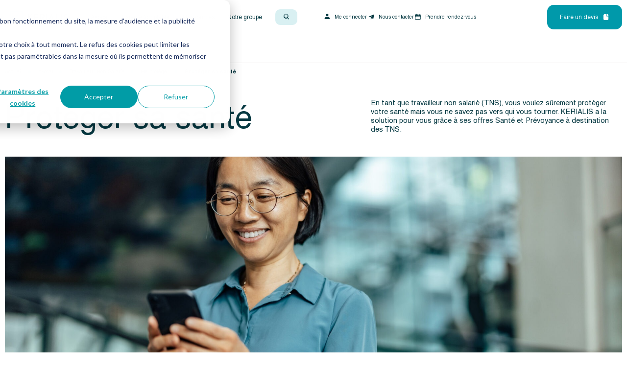

--- FILE ---
content_type: text/html; charset=UTF-8
request_url: https://kerialis.fr/avocat-travailleur-non-salarie/proteger-sa-sante/
body_size: 34928
content:
<!DOCTYPE html>
<html lang="en-US" class="no-js">

<head>
    <meta charset="UTF-8">
    <meta name="viewport" content="width=device-width, initial-scale=1">
    
        <script src="https://www.google.com/recaptcha/api.js" async defer></script>

    <script type="text/javascript">
        (function(c,l,a,r,i,t,y){
        c[a]=c[a]||function(){(c[a].q=c[a].q||[]).push(arguments)};
        t=l.createElement(r);t.async=1;t.src=https://www.clarity.ms/tag/+i;
        y=l.getElementsByTagName(r)[0];y.parentNode.insertBefore(t,y);
        })(window, document, "clarity", "script", "qwtc8p4opm");
    </script>
    
    <meta name='robots' content='index, follow, max-image-preview:large, max-snippet:-1, max-video-preview:-1' />
	<style></style>
	
	<!-- This site is optimized with the Yoast SEO plugin v24.9 - https://yoast.com/wordpress/plugins/seo/ -->
	<title>Protéger sa santé - KERIALIS</title><link rel="preload" data-rocket-preload as="font" href="https://kerialis.fr/app/themes/kerialis/assets/fonts/helvetica/Helvetica-Bold.woff2" crossorigin><link rel="preload" data-rocket-preload as="font" href="https://kerialis.fr/app/themes/kerialis/assets/fonts/helvetica/Helvetica-Regular.woff2" crossorigin><link rel="preload" data-rocket-preload as="font" href="https://kerialis.fr/app/themes/kerialis/assets/fonts/fontello/fontello.woff2?28519475" crossorigin><style id="wpr-usedcss">img:is([sizes=auto i],[sizes^="auto," i]){contain-intrinsic-size:3000px 1500px}img.emoji{display:inline!important;border:none!important;box-shadow:none!important;height:1em!important;width:1em!important;margin:0 .07em!important;vertical-align:-.1em!important;background:0 0!important;padding:0!important}:where(.wp-block-button__link){border-radius:9999px;box-shadow:none;padding:calc(.667em + 2px) calc(1.333em + 2px);text-decoration:none}:root :where(.wp-block-button .wp-block-button__link.is-style-outline),:root :where(.wp-block-button.is-style-outline>.wp-block-button__link){border:2px solid;padding:.667em 1.333em}:root :where(.wp-block-button .wp-block-button__link.is-style-outline:not(.has-text-color)),:root :where(.wp-block-button.is-style-outline>.wp-block-button__link:not(.has-text-color)){color:currentColor}:root :where(.wp-block-button .wp-block-button__link.is-style-outline:not(.has-background)),:root :where(.wp-block-button.is-style-outline>.wp-block-button__link:not(.has-background)){background-color:initial;background-image:none}:where(.wp-block-calendar table:not(.has-background) th){background:#ddd}:where(.wp-block-columns){margin-bottom:1.75em}:where(.wp-block-columns.has-background){padding:1.25em 2.375em}:where(.wp-block-post-comments input[type=submit]){border:none}:where(.wp-block-cover-image:not(.has-text-color)),:where(.wp-block-cover:not(.has-text-color)){color:#fff}:where(.wp-block-cover-image.is-light:not(.has-text-color)),:where(.wp-block-cover.is-light:not(.has-text-color)){color:#000}:root :where(.wp-block-cover h1:not(.has-text-color)),:root :where(.wp-block-cover h2:not(.has-text-color)),:root :where(.wp-block-cover h3:not(.has-text-color)),:root :where(.wp-block-cover h4:not(.has-text-color)),:root :where(.wp-block-cover h5:not(.has-text-color)),:root :where(.wp-block-cover h6:not(.has-text-color)),:root :where(.wp-block-cover p:not(.has-text-color)){color:inherit}:where(.wp-block-file){margin-bottom:1.5em}:where(.wp-block-file__button){border-radius:2em;display:inline-block;padding:.5em 1em}:where(.wp-block-file__button):is(a):active,:where(.wp-block-file__button):is(a):focus,:where(.wp-block-file__button):is(a):hover,:where(.wp-block-file__button):is(a):visited{box-shadow:none;color:#fff;opacity:.85;text-decoration:none}:where(.wp-block-group.wp-block-group-is-layout-constrained){position:relative}:root :where(.wp-block-image.is-style-rounded img,.wp-block-image .is-style-rounded img){border-radius:9999px}:where(.wp-block-latest-comments:not([style*=line-height] .wp-block-latest-comments__comment)){line-height:1.1}:where(.wp-block-latest-comments:not([style*=line-height] .wp-block-latest-comments__comment-excerpt p)){line-height:1.8}:root :where(.wp-block-latest-posts.is-grid){padding:0}:root :where(.wp-block-latest-posts.wp-block-latest-posts__list){padding-left:0}ul{box-sizing:border-box}:root :where(.wp-block-list.has-background){padding:1.25em 2.375em}:where(.wp-block-navigation.has-background .wp-block-navigation-item a:not(.wp-element-button)),:where(.wp-block-navigation.has-background .wp-block-navigation-submenu a:not(.wp-element-button)){padding:.5em 1em}:where(.wp-block-navigation .wp-block-navigation__submenu-container .wp-block-navigation-item a:not(.wp-element-button)),:where(.wp-block-navigation .wp-block-navigation__submenu-container .wp-block-navigation-submenu a:not(.wp-element-button)),:where(.wp-block-navigation .wp-block-navigation__submenu-container .wp-block-navigation-submenu button.wp-block-navigation-item__content),:where(.wp-block-navigation .wp-block-navigation__submenu-container .wp-block-pages-list__item button.wp-block-navigation-item__content){padding:.5em 1em}:root :where(p.has-background){padding:1.25em 2.375em}:where(p.has-text-color:not(.has-link-color)) a{color:inherit}:where(.wp-block-post-comments-form) input:not([type=submit]),:where(.wp-block-post-comments-form) textarea{border:1px solid #949494;font-family:inherit;font-size:1em}:where(.wp-block-post-comments-form) input:where(:not([type=submit]):not([type=checkbox])),:where(.wp-block-post-comments-form) textarea{padding:calc(.667em + 2px)}:where(.wp-block-post-excerpt){box-sizing:border-box;margin-bottom:var(--wp--style--block-gap);margin-top:var(--wp--style--block-gap)}:where(.wp-block-preformatted.has-background){padding:1.25em 2.375em}:where(.wp-block-search__button){border:1px solid #ccc;padding:6px 10px}:where(.wp-block-search__input){font-family:inherit;font-size:inherit;font-style:inherit;font-weight:inherit;letter-spacing:inherit;line-height:inherit;text-transform:inherit}:where(.wp-block-search__button-inside .wp-block-search__inside-wrapper){border:1px solid #949494;box-sizing:border-box;padding:4px}:where(.wp-block-search__button-inside .wp-block-search__inside-wrapper) .wp-block-search__input{border:none;border-radius:0;padding:0 4px}:where(.wp-block-search__button-inside .wp-block-search__inside-wrapper) .wp-block-search__input:focus{outline:0}:where(.wp-block-search__button-inside .wp-block-search__inside-wrapper) :where(.wp-block-search__button){padding:4px 8px}:root :where(.wp-block-separator.is-style-dots){height:auto;line-height:1;text-align:center}:root :where(.wp-block-separator.is-style-dots):before{color:currentColor;content:"···";font-family:serif;font-size:1.5em;letter-spacing:2em;padding-left:2em}:root :where(.wp-block-site-logo.is-style-rounded){border-radius:9999px}:where(.wp-block-social-links:not(.is-style-logos-only)) .wp-social-link{background-color:#f0f0f0;color:#444}:where(.wp-block-social-links:not(.is-style-logos-only)) .wp-social-link-amazon{background-color:#f90;color:#fff}:where(.wp-block-social-links:not(.is-style-logos-only)) .wp-social-link-bandcamp{background-color:#1ea0c3;color:#fff}:where(.wp-block-social-links:not(.is-style-logos-only)) .wp-social-link-behance{background-color:#0757fe;color:#fff}:where(.wp-block-social-links:not(.is-style-logos-only)) .wp-social-link-bluesky{background-color:#0a7aff;color:#fff}:where(.wp-block-social-links:not(.is-style-logos-only)) .wp-social-link-codepen{background-color:#1e1f26;color:#fff}:where(.wp-block-social-links:not(.is-style-logos-only)) .wp-social-link-deviantart{background-color:#02e49b;color:#fff}:where(.wp-block-social-links:not(.is-style-logos-only)) .wp-social-link-dribbble{background-color:#e94c89;color:#fff}:where(.wp-block-social-links:not(.is-style-logos-only)) .wp-social-link-dropbox{background-color:#4280ff;color:#fff}:where(.wp-block-social-links:not(.is-style-logos-only)) .wp-social-link-etsy{background-color:#f45800;color:#fff}:where(.wp-block-social-links:not(.is-style-logos-only)) .wp-social-link-facebook{background-color:#0866ff;color:#fff}:where(.wp-block-social-links:not(.is-style-logos-only)) .wp-social-link-fivehundredpx{background-color:#000;color:#fff}:where(.wp-block-social-links:not(.is-style-logos-only)) .wp-social-link-flickr{background-color:#0461dd;color:#fff}:where(.wp-block-social-links:not(.is-style-logos-only)) .wp-social-link-foursquare{background-color:#e65678;color:#fff}:where(.wp-block-social-links:not(.is-style-logos-only)) .wp-social-link-github{background-color:#24292d;color:#fff}:where(.wp-block-social-links:not(.is-style-logos-only)) .wp-social-link-goodreads{background-color:#eceadd;color:#382110}:where(.wp-block-social-links:not(.is-style-logos-only)) .wp-social-link-google{background-color:#ea4434;color:#fff}:where(.wp-block-social-links:not(.is-style-logos-only)) .wp-social-link-gravatar{background-color:#1d4fc4;color:#fff}:where(.wp-block-social-links:not(.is-style-logos-only)) .wp-social-link-instagram{background-color:#f00075;color:#fff}:where(.wp-block-social-links:not(.is-style-logos-only)) .wp-social-link-lastfm{background-color:#e21b24;color:#fff}:where(.wp-block-social-links:not(.is-style-logos-only)) .wp-social-link-linkedin{background-color:#0d66c2;color:#fff}:where(.wp-block-social-links:not(.is-style-logos-only)) .wp-social-link-mastodon{background-color:#3288d4;color:#fff}:where(.wp-block-social-links:not(.is-style-logos-only)) .wp-social-link-medium{background-color:#000;color:#fff}:where(.wp-block-social-links:not(.is-style-logos-only)) .wp-social-link-meetup{background-color:#f6405f;color:#fff}:where(.wp-block-social-links:not(.is-style-logos-only)) .wp-social-link-patreon{background-color:#000;color:#fff}:where(.wp-block-social-links:not(.is-style-logos-only)) .wp-social-link-pinterest{background-color:#e60122;color:#fff}:where(.wp-block-social-links:not(.is-style-logos-only)) .wp-social-link-pocket{background-color:#ef4155;color:#fff}:where(.wp-block-social-links:not(.is-style-logos-only)) .wp-social-link-reddit{background-color:#ff4500;color:#fff}:where(.wp-block-social-links:not(.is-style-logos-only)) .wp-social-link-skype{background-color:#0478d7;color:#fff}:where(.wp-block-social-links:not(.is-style-logos-only)) .wp-social-link-snapchat{background-color:#fefc00;color:#fff;stroke:#000}:where(.wp-block-social-links:not(.is-style-logos-only)) .wp-social-link-soundcloud{background-color:#ff5600;color:#fff}:where(.wp-block-social-links:not(.is-style-logos-only)) .wp-social-link-spotify{background-color:#1bd760;color:#fff}:where(.wp-block-social-links:not(.is-style-logos-only)) .wp-social-link-telegram{background-color:#2aabee;color:#fff}:where(.wp-block-social-links:not(.is-style-logos-only)) .wp-social-link-threads{background-color:#000;color:#fff}:where(.wp-block-social-links:not(.is-style-logos-only)) .wp-social-link-tiktok{background-color:#000;color:#fff}:where(.wp-block-social-links:not(.is-style-logos-only)) .wp-social-link-tumblr{background-color:#011835;color:#fff}:where(.wp-block-social-links:not(.is-style-logos-only)) .wp-social-link-twitch{background-color:#6440a4;color:#fff}:where(.wp-block-social-links:not(.is-style-logos-only)) .wp-social-link-twitter{background-color:#1da1f2;color:#fff}:where(.wp-block-social-links:not(.is-style-logos-only)) .wp-social-link-vimeo{background-color:#1eb7ea;color:#fff}:where(.wp-block-social-links:not(.is-style-logos-only)) .wp-social-link-vk{background-color:#4680c2;color:#fff}:where(.wp-block-social-links:not(.is-style-logos-only)) .wp-social-link-wordpress{background-color:#3499cd;color:#fff}:where(.wp-block-social-links:not(.is-style-logos-only)) .wp-social-link-whatsapp{background-color:#25d366;color:#fff}:where(.wp-block-social-links:not(.is-style-logos-only)) .wp-social-link-x{background-color:#000;color:#fff}:where(.wp-block-social-links:not(.is-style-logos-only)) .wp-social-link-yelp{background-color:#d32422;color:#fff}:where(.wp-block-social-links:not(.is-style-logos-only)) .wp-social-link-youtube{background-color:red;color:#fff}:where(.wp-block-social-links.is-style-logos-only) .wp-social-link{background:0 0}:where(.wp-block-social-links.is-style-logos-only) .wp-social-link svg{height:1.25em;width:1.25em}:where(.wp-block-social-links.is-style-logos-only) .wp-social-link-amazon{color:#f90}:where(.wp-block-social-links.is-style-logos-only) .wp-social-link-bandcamp{color:#1ea0c3}:where(.wp-block-social-links.is-style-logos-only) .wp-social-link-behance{color:#0757fe}:where(.wp-block-social-links.is-style-logos-only) .wp-social-link-bluesky{color:#0a7aff}:where(.wp-block-social-links.is-style-logos-only) .wp-social-link-codepen{color:#1e1f26}:where(.wp-block-social-links.is-style-logos-only) .wp-social-link-deviantart{color:#02e49b}:where(.wp-block-social-links.is-style-logos-only) .wp-social-link-dribbble{color:#e94c89}:where(.wp-block-social-links.is-style-logos-only) .wp-social-link-dropbox{color:#4280ff}:where(.wp-block-social-links.is-style-logos-only) .wp-social-link-etsy{color:#f45800}:where(.wp-block-social-links.is-style-logos-only) .wp-social-link-facebook{color:#0866ff}:where(.wp-block-social-links.is-style-logos-only) .wp-social-link-fivehundredpx{color:#000}:where(.wp-block-social-links.is-style-logos-only) .wp-social-link-flickr{color:#0461dd}:where(.wp-block-social-links.is-style-logos-only) .wp-social-link-foursquare{color:#e65678}:where(.wp-block-social-links.is-style-logos-only) .wp-social-link-github{color:#24292d}:where(.wp-block-social-links.is-style-logos-only) .wp-social-link-goodreads{color:#382110}:where(.wp-block-social-links.is-style-logos-only) .wp-social-link-google{color:#ea4434}:where(.wp-block-social-links.is-style-logos-only) .wp-social-link-gravatar{color:#1d4fc4}:where(.wp-block-social-links.is-style-logos-only) .wp-social-link-instagram{color:#f00075}:where(.wp-block-social-links.is-style-logos-only) .wp-social-link-lastfm{color:#e21b24}:where(.wp-block-social-links.is-style-logos-only) .wp-social-link-linkedin{color:#0d66c2}:where(.wp-block-social-links.is-style-logos-only) .wp-social-link-mastodon{color:#3288d4}:where(.wp-block-social-links.is-style-logos-only) .wp-social-link-medium{color:#000}:where(.wp-block-social-links.is-style-logos-only) .wp-social-link-meetup{color:#f6405f}:where(.wp-block-social-links.is-style-logos-only) .wp-social-link-patreon{color:#000}:where(.wp-block-social-links.is-style-logos-only) .wp-social-link-pinterest{color:#e60122}:where(.wp-block-social-links.is-style-logos-only) .wp-social-link-pocket{color:#ef4155}:where(.wp-block-social-links.is-style-logos-only) .wp-social-link-reddit{color:#ff4500}:where(.wp-block-social-links.is-style-logos-only) .wp-social-link-skype{color:#0478d7}:where(.wp-block-social-links.is-style-logos-only) .wp-social-link-snapchat{color:#fff;stroke:#000}:where(.wp-block-social-links.is-style-logos-only) .wp-social-link-soundcloud{color:#ff5600}:where(.wp-block-social-links.is-style-logos-only) .wp-social-link-spotify{color:#1bd760}:where(.wp-block-social-links.is-style-logos-only) .wp-social-link-telegram{color:#2aabee}:where(.wp-block-social-links.is-style-logos-only) .wp-social-link-threads{color:#000}:where(.wp-block-social-links.is-style-logos-only) .wp-social-link-tiktok{color:#000}:where(.wp-block-social-links.is-style-logos-only) .wp-social-link-tumblr{color:#011835}:where(.wp-block-social-links.is-style-logos-only) .wp-social-link-twitch{color:#6440a4}:where(.wp-block-social-links.is-style-logos-only) .wp-social-link-twitter{color:#1da1f2}:where(.wp-block-social-links.is-style-logos-only) .wp-social-link-vimeo{color:#1eb7ea}:where(.wp-block-social-links.is-style-logos-only) .wp-social-link-vk{color:#4680c2}:where(.wp-block-social-links.is-style-logos-only) .wp-social-link-whatsapp{color:#25d366}:where(.wp-block-social-links.is-style-logos-only) .wp-social-link-wordpress{color:#3499cd}:where(.wp-block-social-links.is-style-logos-only) .wp-social-link-x{color:#000}:where(.wp-block-social-links.is-style-logos-only) .wp-social-link-yelp{color:#d32422}:where(.wp-block-social-links.is-style-logos-only) .wp-social-link-youtube{color:red}:root :where(.wp-block-social-links .wp-social-link a){padding:.25em}:root :where(.wp-block-social-links.is-style-logos-only .wp-social-link a){padding:0}:root :where(.wp-block-social-links.is-style-pill-shape .wp-social-link a){padding-left:.66667em;padding-right:.66667em}:root :where(.wp-block-tag-cloud.is-style-outline){display:flex;flex-wrap:wrap;gap:1ch}:root :where(.wp-block-tag-cloud.is-style-outline a){border:1px solid;font-size:unset!important;margin-right:0;padding:1ch 2ch;text-decoration:none!important}:root :where(.wp-block-table-of-contents){box-sizing:border-box}:where(.wp-block-term-description){box-sizing:border-box;margin-bottom:var(--wp--style--block-gap);margin-top:var(--wp--style--block-gap)}:where(pre.wp-block-verse){font-family:inherit}:root{--wp--preset--font-size--normal:16px;--wp--preset--font-size--huge:42px}html :where(.has-border-color){border-style:solid}html :where([style*=border-top-color]){border-top-style:solid}html :where([style*=border-right-color]){border-right-style:solid}html :where([style*=border-bottom-color]){border-bottom-style:solid}html :where([style*=border-left-color]){border-left-style:solid}html :where([style*=border-width]){border-style:solid}html :where([style*=border-top-width]){border-top-style:solid}html :where([style*=border-right-width]){border-right-style:solid}html :where([style*=border-bottom-width]){border-bottom-style:solid}html :where([style*=border-left-width]){border-left-style:solid}html :where(img[class*=wp-image-]){height:auto;max-width:100%}:where(figure){margin:0 0 1em}html :where(.is-position-sticky){--wp-admin--admin-bar--position-offset:var(--wp-admin--admin-bar--height,0px)}@media screen and (max-width:600px){html :where(.is-position-sticky){--wp-admin--admin-bar--position-offset:0px}}:root{--wp--preset--aspect-ratio--square:1;--wp--preset--aspect-ratio--4-3:4/3;--wp--preset--aspect-ratio--3-4:3/4;--wp--preset--aspect-ratio--3-2:3/2;--wp--preset--aspect-ratio--2-3:2/3;--wp--preset--aspect-ratio--16-9:16/9;--wp--preset--aspect-ratio--9-16:9/16;--wp--preset--color--black:#000000;--wp--preset--color--cyan-bluish-gray:#abb8c3;--wp--preset--color--white:#ffffff;--wp--preset--color--pale-pink:#f78da7;--wp--preset--color--vivid-red:#cf2e2e;--wp--preset--color--luminous-vivid-orange:#ff6900;--wp--preset--color--luminous-vivid-amber:#fcb900;--wp--preset--color--light-green-cyan:#7bdcb5;--wp--preset--color--vivid-green-cyan:#00d084;--wp--preset--color--pale-cyan-blue:#8ed1fc;--wp--preset--color--vivid-cyan-blue:#0693e3;--wp--preset--color--vivid-purple:#9b51e0;--wp--preset--gradient--vivid-cyan-blue-to-vivid-purple:linear-gradient(135deg,rgba(6, 147, 227, 1) 0%,rgb(155, 81, 224) 100%);--wp--preset--gradient--light-green-cyan-to-vivid-green-cyan:linear-gradient(135deg,rgb(122, 220, 180) 0%,rgb(0, 208, 130) 100%);--wp--preset--gradient--luminous-vivid-amber-to-luminous-vivid-orange:linear-gradient(135deg,rgba(252, 185, 0, 1) 0%,rgba(255, 105, 0, 1) 100%);--wp--preset--gradient--luminous-vivid-orange-to-vivid-red:linear-gradient(135deg,rgba(255, 105, 0, 1) 0%,rgb(207, 46, 46) 100%);--wp--preset--gradient--very-light-gray-to-cyan-bluish-gray:linear-gradient(135deg,rgb(238, 238, 238) 0%,rgb(169, 184, 195) 100%);--wp--preset--gradient--cool-to-warm-spectrum:linear-gradient(135deg,rgb(74, 234, 220) 0%,rgb(151, 120, 209) 20%,rgb(207, 42, 186) 40%,rgb(238, 44, 130) 60%,rgb(251, 105, 98) 80%,rgb(254, 248, 76) 100%);--wp--preset--gradient--blush-light-purple:linear-gradient(135deg,rgb(255, 206, 236) 0%,rgb(152, 150, 240) 100%);--wp--preset--gradient--blush-bordeaux:linear-gradient(135deg,rgb(254, 205, 165) 0%,rgb(254, 45, 45) 50%,rgb(107, 0, 62) 100%);--wp--preset--gradient--luminous-dusk:linear-gradient(135deg,rgb(255, 203, 112) 0%,rgb(199, 81, 192) 50%,rgb(65, 88, 208) 100%);--wp--preset--gradient--pale-ocean:linear-gradient(135deg,rgb(255, 245, 203) 0%,rgb(182, 227, 212) 50%,rgb(51, 167, 181) 100%);--wp--preset--gradient--electric-grass:linear-gradient(135deg,rgb(202, 248, 128) 0%,rgb(113, 206, 126) 100%);--wp--preset--gradient--midnight:linear-gradient(135deg,rgb(2, 3, 129) 0%,rgb(40, 116, 252) 100%);--wp--preset--font-size--small:13px;--wp--preset--font-size--medium:20px;--wp--preset--font-size--large:36px;--wp--preset--font-size--x-large:42px;--wp--preset--spacing--20:0.44rem;--wp--preset--spacing--30:0.67rem;--wp--preset--spacing--40:1rem;--wp--preset--spacing--50:1.5rem;--wp--preset--spacing--60:2.25rem;--wp--preset--spacing--70:3.38rem;--wp--preset--spacing--80:5.06rem;--wp--preset--shadow--natural:6px 6px 9px rgba(0, 0, 0, .2);--wp--preset--shadow--deep:12px 12px 50px rgba(0, 0, 0, .4);--wp--preset--shadow--sharp:6px 6px 0px rgba(0, 0, 0, .2);--wp--preset--shadow--outlined:6px 6px 0px -3px rgba(255, 255, 255, 1),6px 6px rgba(0, 0, 0, 1);--wp--preset--shadow--crisp:6px 6px 0px rgba(0, 0, 0, 1)}:where(.is-layout-flex){gap:.5em}:where(.is-layout-grid){gap:.5em}:where(.wp-block-post-template.is-layout-flex){gap:1.25em}:where(.wp-block-post-template.is-layout-grid){gap:1.25em}:where(.wp-block-columns.is-layout-flex){gap:2em}:where(.wp-block-columns.is-layout-grid){gap:2em}:root :where(.wp-block-pullquote){font-size:1.5em;line-height:1.6}#mega-menu-wrap-fidesio_main_menu,#mega-menu-wrap-fidesio_main_menu #mega-menu-fidesio_main_menu,#mega-menu-wrap-fidesio_main_menu #mega-menu-fidesio_main_menu a.mega-menu-link,#mega-menu-wrap-fidesio_main_menu #mega-menu-fidesio_main_menu li.mega-menu-column,#mega-menu-wrap-fidesio_main_menu #mega-menu-fidesio_main_menu li.mega-menu-item,#mega-menu-wrap-fidesio_main_menu #mega-menu-fidesio_main_menu li.mega-menu-row,#mega-menu-wrap-fidesio_main_menu #mega-menu-fidesio_main_menu ul.mega-sub-menu{transition:none;border-radius:0;box-shadow:none;background:0 0;border:0;bottom:auto;box-sizing:border-box;clip:auto;color:#666;display:block;float:none;font-family:inherit;font-size:14px;height:auto;left:auto;line-height:1.7;list-style-type:none;margin:0;min-height:auto;max-height:none;min-width:auto;max-width:none;opacity:1;outline:0;overflow:visible;padding:0;position:relative;pointer-events:auto;right:auto;text-align:left;text-decoration:none;text-indent:0;text-transform:none;transform:none;top:auto;vertical-align:baseline;visibility:inherit;width:auto;word-wrap:break-word;white-space:normal}#mega-menu-wrap-fidesio_main_menu #mega-menu-fidesio_main_menu a.mega-menu-link:after,#mega-menu-wrap-fidesio_main_menu #mega-menu-fidesio_main_menu a.mega-menu-link:before,#mega-menu-wrap-fidesio_main_menu #mega-menu-fidesio_main_menu li.mega-menu-column:after,#mega-menu-wrap-fidesio_main_menu #mega-menu-fidesio_main_menu li.mega-menu-column:before,#mega-menu-wrap-fidesio_main_menu #mega-menu-fidesio_main_menu li.mega-menu-item:after,#mega-menu-wrap-fidesio_main_menu #mega-menu-fidesio_main_menu li.mega-menu-item:before,#mega-menu-wrap-fidesio_main_menu #mega-menu-fidesio_main_menu li.mega-menu-row:after,#mega-menu-wrap-fidesio_main_menu #mega-menu-fidesio_main_menu li.mega-menu-row:before,#mega-menu-wrap-fidesio_main_menu #mega-menu-fidesio_main_menu ul.mega-sub-menu:after,#mega-menu-wrap-fidesio_main_menu #mega-menu-fidesio_main_menu ul.mega-sub-menu:before,#mega-menu-wrap-fidesio_main_menu #mega-menu-fidesio_main_menu:after,#mega-menu-wrap-fidesio_main_menu #mega-menu-fidesio_main_menu:before,#mega-menu-wrap-fidesio_main_menu:after,#mega-menu-wrap-fidesio_main_menu:before{display:none}#mega-menu-wrap-fidesio_main_menu{border-radius:0}#mega-menu-wrap-fidesio_main_menu.mega-keyboard-navigation #mega-menu-fidesio_main_menu a:focus,#mega-menu-wrap-fidesio_main_menu.mega-keyboard-navigation #mega-menu-fidesio_main_menu input:focus,#mega-menu-wrap-fidesio_main_menu.mega-keyboard-navigation #mega-menu-fidesio_main_menu li.mega-menu-item a.mega-menu-link:focus,#mega-menu-wrap-fidesio_main_menu.mega-keyboard-navigation #mega-menu-fidesio_main_menu span:focus,#mega-menu-wrap-fidesio_main_menu.mega-keyboard-navigation .mega-menu-toggle:focus,#mega-menu-wrap-fidesio_main_menu.mega-keyboard-navigation .mega-toggle-block .mega-search input[type=text]:focus,#mega-menu-wrap-fidesio_main_menu.mega-keyboard-navigation .mega-toggle-block a:focus,#mega-menu-wrap-fidesio_main_menu.mega-keyboard-navigation .mega-toggle-block button.mega-toggle-animated:focus,#mega-menu-wrap-fidesio_main_menu.mega-keyboard-navigation .mega-toggle-block:focus{outline-style:solid;outline-width:3px;outline-color:#109cde;outline-offset:-3px}#mega-menu-wrap-fidesio_main_menu.mega-keyboard-navigation .mega-toggle-block button.mega-toggle-animated:focus{outline-offset:2px}#mega-menu-wrap-fidesio_main_menu.mega-keyboard-navigation>li.mega-menu-item>a.mega-menu-link:focus{background:#333;color:#fff;font-weight:400;text-decoration:none;border-color:#fff}#mega-menu-wrap-fidesio_main_menu #mega-menu-fidesio_main_menu{text-align:left;padding:0}#mega-menu-wrap-fidesio_main_menu #mega-menu-fidesio_main_menu a.mega-menu-link{cursor:pointer;display:inline}#mega-menu-wrap-fidesio_main_menu #mega-menu-fidesio_main_menu>li.mega-animating>ul.mega-sub-menu{pointer-events:none}#mega-menu-wrap-fidesio_main_menu #mega-menu-fidesio_main_menu p{margin-bottom:10px}#mega-menu-wrap-fidesio_main_menu #mega-menu-fidesio_main_menu img,#mega-menu-wrap-fidesio_main_menu #mega-menu-fidesio_main_menu input{max-width:100%}#mega-menu-wrap-fidesio_main_menu #mega-menu-fidesio_main_menu li.mega-menu-item>ul.mega-sub-menu{display:block;visibility:hidden;opacity:1;pointer-events:auto}@media only screen and (max-width:768px){#mega-menu-wrap-fidesio_main_menu.mega-keyboard-navigation>li.mega-menu-item>a.mega-menu-link:focus{color:#fff;background:#333}#mega-menu-wrap-fidesio_main_menu #mega-menu-fidesio_main_menu li.mega-menu-item>ul.mega-sub-menu{display:none;visibility:visible;opacity:1}#mega-menu-wrap-fidesio_main_menu #mega-menu-fidesio_main_menu li.mega-menu-item.mega-toggle-on>ul.mega-sub-menu,#mega-menu-wrap-fidesio_main_menu #mega-menu-fidesio_main_menu li.mega-menu-megamenu.mega-menu-item.mega-toggle-on ul.mega-sub-menu{display:block}#mega-menu-wrap-fidesio_main_menu #mega-menu-fidesio_main_menu li.mega-hide-sub-menu-on-mobile>ul.mega-sub-menu,#mega-menu-wrap-fidesio_main_menu #mega-menu-fidesio_main_menu li.mega-menu-megamenu.mega-menu-item.mega-toggle-on li.mega-hide-sub-menu-on-mobile>ul.mega-sub-menu{display:none}}#mega-menu-wrap-fidesio_main_menu #mega-menu-fidesio_main_menu li.mega-menu-item.mega-menu-megamenu ul.mega-sub-menu li.mega-collapse-children>ul.mega-sub-menu{display:none}#mega-menu-wrap-fidesio_main_menu #mega-menu-fidesio_main_menu li.mega-menu-item.mega-menu-megamenu ul.mega-sub-menu li.mega-collapse-children.mega-toggle-on>ul.mega-sub-menu{display:block}#mega-menu-wrap-fidesio_main_menu #mega-menu-fidesio_main_menu li.mega-menu-item.mega-toggle-on>ul.mega-sub-menu,#mega-menu-wrap-fidesio_main_menu #mega-menu-fidesio_main_menu.mega-no-js li.mega-menu-item:focus>ul.mega-sub-menu,#mega-menu-wrap-fidesio_main_menu #mega-menu-fidesio_main_menu.mega-no-js li.mega-menu-item:hover>ul.mega-sub-menu{visibility:visible}#mega-menu-wrap-fidesio_main_menu #mega-menu-fidesio_main_menu li.mega-menu-item.mega-menu-megamenu ul.mega-sub-menu ul.mega-sub-menu{visibility:inherit;opacity:1;display:block}#mega-menu-wrap-fidesio_main_menu #mega-menu-fidesio_main_menu li.mega-menu-item a[class^=dashicons]:before{font-family:dashicons}#mega-menu-wrap-fidesio_main_menu #mega-menu-fidesio_main_menu li.mega-menu-item a.mega-menu-link:before{display:inline-block;font:inherit;font-family:dashicons;position:static;margin:0 6px 0 0;vertical-align:top;-webkit-font-smoothing:antialiased;-moz-osx-font-smoothing:grayscale;color:inherit;background:0 0;height:auto;width:auto;top:auto}#mega-menu-wrap-fidesio_main_menu #mega-menu-fidesio_main_menu li.mega-align-bottom-left.mega-toggle-on>a.mega-menu-link{border-radius:0}#mega-menu-wrap-fidesio_main_menu #mega-menu-fidesio_main_menu>li.mega-menu-item{margin:0;display:inline-block;height:auto;vertical-align:middle}#mega-menu-wrap-fidesio_main_menu #mega-menu-fidesio_main_menu>li.mega-menu-item.mega-toggle-on>a.mega-menu-link{background:#333;color:#fff;font-weight:400;text-decoration:none;border-color:#fff}#mega-menu-wrap-fidesio_main_menu #mega-menu-fidesio_main_menu>li.mega-menu-item>a.mega-menu-link{line-height:40px;height:40px;padding:0 10px;vertical-align:baseline;width:auto;display:block;color:#fff;text-transform:none;text-decoration:none;text-align:left;background:rgba(0,0,0,0);border:0;border-radius:0;font-family:inherit;font-size:14px;font-weight:400;outline:0}#mega-menu-wrap-fidesio_main_menu #mega-menu-fidesio_main_menu li.mega-menu-megamenu>ul.mega-sub-menu>li.mega-menu-row{width:100%;float:left}#mega-menu-wrap-fidesio_main_menu #mega-menu-fidesio_main_menu li.mega-menu-megamenu>ul.mega-sub-menu>li.mega-menu-row .mega-menu-column{float:left;min-height:1px}@media only screen and (min-width:769px){#mega-menu-wrap-fidesio_main_menu{background:#222}#mega-menu-wrap-fidesio_main_menu #mega-menu-fidesio_main_menu[data-effect=fade] li.mega-menu-item>ul.mega-sub-menu{opacity:0;transition:opacity .2s ease-in,visibility .2s ease-in}#mega-menu-wrap-fidesio_main_menu #mega-menu-fidesio_main_menu[data-effect=fade] li.mega-menu-item.mega-menu-megamenu.mega-toggle-on ul.mega-sub-menu,#mega-menu-wrap-fidesio_main_menu #mega-menu-fidesio_main_menu[data-effect=fade] li.mega-menu-item.mega-toggle-on>ul.mega-sub-menu,#mega-menu-wrap-fidesio_main_menu #mega-menu-fidesio_main_menu[data-effect=fade].mega-no-js li.mega-menu-item:focus>ul.mega-sub-menu,#mega-menu-wrap-fidesio_main_menu #mega-menu-fidesio_main_menu[data-effect=fade].mega-no-js li.mega-menu-item:hover>ul.mega-sub-menu{opacity:1}#mega-menu-wrap-fidesio_main_menu #mega-menu-fidesio_main_menu[data-effect=fade_up] li.mega-menu-item.mega-menu-flyout ul.mega-sub-menu,#mega-menu-wrap-fidesio_main_menu #mega-menu-fidesio_main_menu[data-effect=fade_up] li.mega-menu-item.mega-menu-megamenu>ul.mega-sub-menu{opacity:0;transform:translate(0,10px);transition:opacity .2s ease-in,transform .2s ease-in,visibility .2s ease-in}#mega-menu-wrap-fidesio_main_menu #mega-menu-fidesio_main_menu[data-effect=fade_up] li.mega-menu-item.mega-menu-megamenu.mega-toggle-on ul.mega-sub-menu,#mega-menu-wrap-fidesio_main_menu #mega-menu-fidesio_main_menu[data-effect=fade_up] li.mega-menu-item.mega-toggle-on>ul.mega-sub-menu,#mega-menu-wrap-fidesio_main_menu #mega-menu-fidesio_main_menu[data-effect=fade_up].mega-no-js li.mega-menu-item:focus>ul.mega-sub-menu,#mega-menu-wrap-fidesio_main_menu #mega-menu-fidesio_main_menu[data-effect=fade_up].mega-no-js li.mega-menu-item:hover>ul.mega-sub-menu{opacity:1;transform:translate(0,0)}#mega-menu-wrap-fidesio_main_menu #mega-menu-fidesio_main_menu>li.mega-menu-megamenu.mega-menu-item{position:static}#mega-menu-wrap-fidesio_main_menu #mega-menu-fidesio_main_menu>li.mega-menu-item>a.mega-menu-link:focus,#mega-menu-wrap-fidesio_main_menu #mega-menu-fidesio_main_menu>li.mega-menu-item>a.mega-menu-link:hover{background:#333;color:#fff;font-weight:400;text-decoration:none;border-color:#fff}#mega-menu-wrap-fidesio_main_menu #mega-menu-fidesio_main_menu li.mega-menu-megamenu>ul.mega-sub-menu>li.mega-menu-row>ul.mega-sub-menu>li.mega-menu-columns-2-of-10{width:20%}#mega-menu-wrap-fidesio_main_menu #mega-menu-fidesio_main_menu li.mega-menu-megamenu>ul.mega-sub-menu>li.mega-menu-row>ul.mega-sub-menu>li.mega-menu-columns-5-of-10{width:50%}#mega-menu-wrap-fidesio_main_menu #mega-menu-fidesio_main_menu>li.mega-menu-megamenu>ul.mega-sub-menu li.mega-menu-columns-2-of-10{width:20%}#mega-menu-wrap-fidesio_main_menu #mega-menu-fidesio_main_menu>li.mega-menu-megamenu>ul.mega-sub-menu li.mega-menu-columns-5-of-10{width:50%}}@media only screen and (max-width:768px){#mega-menu-wrap-fidesio_main_menu #mega-menu-fidesio_main_menu>li.mega-menu-item.mega-toggle-on>a.mega-menu-link{color:#fff;background:#333}#mega-menu-wrap-fidesio_main_menu #mega-menu-fidesio_main_menu>li.mega-menu-item{display:list-item;margin:0;clear:both;border:0}#mega-menu-wrap-fidesio_main_menu #mega-menu-fidesio_main_menu>li.mega-menu-item>a.mega-menu-link{border-radius:0;border:0;margin:0;line-height:40px;height:40px;padding:0 10px;background:0 0;text-align:left;color:#fff;font-size:14px}#mega-menu-wrap-fidesio_main_menu #mega-menu-fidesio_main_menu li.mega-menu-megamenu>ul.mega-sub-menu>li.mega-menu-row>ul.mega-sub-menu>li.mega-menu-column{width:100%;clear:both}}#mega-menu-wrap-fidesio_main_menu #mega-menu-fidesio_main_menu li.mega-menu-megamenu>ul.mega-sub-menu>li.mega-menu-row .mega-menu-column>ul.mega-sub-menu>li.mega-menu-item{padding:15px;width:100%}#mega-menu-wrap-fidesio_main_menu #mega-menu-fidesio_main_menu>li.mega-menu-megamenu>ul.mega-sub-menu{z-index:999;border-radius:0;background:#f1f1f1;border:0;padding:0;position:absolute;width:100%;max-width:none;left:0}#mega-menu-wrap-fidesio_main_menu #mega-menu-fidesio_main_menu>li.mega-menu-megamenu>ul.mega-sub-menu>li.mega-menu-item ul.mega-sub-menu{clear:both}#mega-menu-wrap-fidesio_main_menu #mega-menu-fidesio_main_menu>li.mega-menu-megamenu>ul.mega-sub-menu>li.mega-menu-item ul.mega-sub-menu li.mega-menu-item ul.mega-sub-menu{margin-left:10px}#mega-menu-wrap-fidesio_main_menu #mega-menu-fidesio_main_menu>li.mega-menu-megamenu>ul.mega-sub-menu li.mega-menu-column>ul.mega-sub-menu ul.mega-sub-menu ul.mega-sub-menu{margin-left:10px}#mega-menu-wrap-fidesio_main_menu #mega-menu-fidesio_main_menu>li.mega-menu-megamenu>ul.mega-sub-menu li.mega-menu-column>ul.mega-sub-menu>li.mega-menu-item,#mega-menu-wrap-fidesio_main_menu #mega-menu-fidesio_main_menu>li.mega-menu-megamenu>ul.mega-sub-menu>li.mega-menu-item{color:#666;font-family:inherit;font-size:14px;display:block;float:left;clear:none;padding:15px;vertical-align:top}#mega-menu-wrap-fidesio_main_menu #mega-menu-fidesio_main_menu>li.mega-menu-megamenu>ul.mega-sub-menu li.mega-menu-column>ul.mega-sub-menu>li.mega-menu-item.mega-menu-clear,#mega-menu-wrap-fidesio_main_menu #mega-menu-fidesio_main_menu>li.mega-menu-megamenu>ul.mega-sub-menu>li.mega-menu-item.mega-menu-clear{clear:left}#mega-menu-wrap-fidesio_main_menu #mega-menu-fidesio_main_menu>li.mega-menu-megamenu>ul.mega-sub-menu li.mega-menu-column>ul.mega-sub-menu>li.mega-menu-item h4.mega-block-title,#mega-menu-wrap-fidesio_main_menu #mega-menu-fidesio_main_menu>li.mega-menu-megamenu>ul.mega-sub-menu>li.mega-menu-item h4.mega-block-title{color:#555;font-family:inherit;font-size:16px;text-transform:uppercase;text-decoration:none;font-weight:700;text-align:left;margin:0;padding:0 0 5px;vertical-align:top;display:block;visibility:inherit;border:0}#mega-menu-wrap-fidesio_main_menu #mega-menu-fidesio_main_menu>li.mega-menu-megamenu>ul.mega-sub-menu li.mega-menu-column>ul.mega-sub-menu>li.mega-menu-item h4.mega-block-title:hover,#mega-menu-wrap-fidesio_main_menu #mega-menu-fidesio_main_menu>li.mega-menu-megamenu>ul.mega-sub-menu>li.mega-menu-item h4.mega-block-title:hover{border-color:transparent}#mega-menu-wrap-fidesio_main_menu #mega-menu-fidesio_main_menu>li.mega-menu-megamenu>ul.mega-sub-menu li.mega-menu-column>ul.mega-sub-menu>li.mega-menu-item>a.mega-menu-link,#mega-menu-wrap-fidesio_main_menu #mega-menu-fidesio_main_menu>li.mega-menu-megamenu>ul.mega-sub-menu>li.mega-menu-item>a.mega-menu-link{color:#555;font-family:inherit;font-size:16px;text-transform:uppercase;text-decoration:none;font-weight:700;text-align:left;margin:0;padding:0;vertical-align:top;display:block;border:0}#mega-menu-wrap-fidesio_main_menu #mega-menu-fidesio_main_menu>li.mega-menu-megamenu>ul.mega-sub-menu li.mega-menu-column>ul.mega-sub-menu>li.mega-menu-item>a.mega-menu-link:hover,#mega-menu-wrap-fidesio_main_menu #mega-menu-fidesio_main_menu>li.mega-menu-megamenu>ul.mega-sub-menu>li.mega-menu-item>a.mega-menu-link:hover{border-color:transparent}#mega-menu-wrap-fidesio_main_menu #mega-menu-fidesio_main_menu>li.mega-menu-megamenu>ul.mega-sub-menu li.mega-menu-column>ul.mega-sub-menu>li.mega-menu-item>a.mega-menu-link:focus,#mega-menu-wrap-fidesio_main_menu #mega-menu-fidesio_main_menu>li.mega-menu-megamenu>ul.mega-sub-menu li.mega-menu-column>ul.mega-sub-menu>li.mega-menu-item>a.mega-menu-link:hover,#mega-menu-wrap-fidesio_main_menu #mega-menu-fidesio_main_menu>li.mega-menu-megamenu>ul.mega-sub-menu>li.mega-menu-item>a.mega-menu-link:focus,#mega-menu-wrap-fidesio_main_menu #mega-menu-fidesio_main_menu>li.mega-menu-megamenu>ul.mega-sub-menu>li.mega-menu-item>a.mega-menu-link:hover{color:#555;font-weight:700;text-decoration:none;background:rgba(0,0,0,0)}#mega-menu-wrap-fidesio_main_menu #mega-menu-fidesio_main_menu>li.mega-menu-megamenu>ul.mega-sub-menu li.mega-menu-column>ul.mega-sub-menu>li.mega-menu-item li.mega-menu-item>a.mega-menu-link,#mega-menu-wrap-fidesio_main_menu #mega-menu-fidesio_main_menu>li.mega-menu-megamenu>ul.mega-sub-menu>li.mega-menu-item li.mega-menu-item>a.mega-menu-link{color:#666;font-family:inherit;font-size:14px;text-transform:none;text-decoration:none;font-weight:400;text-align:left;margin:0;padding:0;vertical-align:top;display:block;border:0}#mega-menu-wrap-fidesio_main_menu #mega-menu-fidesio_main_menu>li.mega-menu-megamenu>ul.mega-sub-menu li.mega-menu-column>ul.mega-sub-menu>li.mega-menu-item li.mega-menu-item>a.mega-menu-link:hover,#mega-menu-wrap-fidesio_main_menu #mega-menu-fidesio_main_menu>li.mega-menu-megamenu>ul.mega-sub-menu>li.mega-menu-item li.mega-menu-item>a.mega-menu-link:hover{border-color:transparent}#mega-menu-wrap-fidesio_main_menu #mega-menu-fidesio_main_menu>li.mega-menu-megamenu>ul.mega-sub-menu li.mega-menu-column>ul.mega-sub-menu>li.mega-menu-item li.mega-menu-item>a.mega-menu-link:focus,#mega-menu-wrap-fidesio_main_menu #mega-menu-fidesio_main_menu>li.mega-menu-megamenu>ul.mega-sub-menu li.mega-menu-column>ul.mega-sub-menu>li.mega-menu-item li.mega-menu-item>a.mega-menu-link:hover,#mega-menu-wrap-fidesio_main_menu #mega-menu-fidesio_main_menu>li.mega-menu-megamenu>ul.mega-sub-menu>li.mega-menu-item li.mega-menu-item>a.mega-menu-link:focus,#mega-menu-wrap-fidesio_main_menu #mega-menu-fidesio_main_menu>li.mega-menu-megamenu>ul.mega-sub-menu>li.mega-menu-item li.mega-menu-item>a.mega-menu-link:hover{color:#666;font-weight:400;text-decoration:none;background:rgba(0,0,0,0)}@media only screen and (max-width:768px){#mega-menu-wrap-fidesio_main_menu #mega-menu-fidesio_main_menu>li.mega-menu-megamenu>ul.mega-sub-menu{float:left;position:static;width:100%}#mega-menu-wrap-fidesio_main_menu #mega-menu-fidesio_main_menu>li.mega-menu-megamenu>ul.mega-sub-menu{border:0;padding:10px;border-radius:0}#mega-menu-wrap-fidesio_main_menu #mega-menu-fidesio_main_menu>li.mega-menu-megamenu>ul.mega-sub-menu>li.mega-menu-item{width:100%;clear:both}}#mega-menu-wrap-fidesio_main_menu #mega-menu-fidesio_main_menu>li.mega-menu-flyout ul.mega-sub-menu{z-index:999;position:absolute;width:250px;max-width:none;padding:0;border:0;background:#f1f1f1;border-radius:0}@media only screen and (max-width:768px){#mega-menu-wrap-fidesio_main_menu #mega-menu-fidesio_main_menu>li.mega-menu-flyout ul.mega-sub-menu{float:left;position:static;width:100%;padding:0;border:0;border-radius:0}#mega-menu-wrap-fidesio_main_menu #mega-menu-fidesio_main_menu>li.mega-menu-flyout ul.mega-sub-menu li.mega-menu-item{clear:both}#mega-menu-wrap-fidesio_main_menu #mega-menu-fidesio_main_menu>li.mega-menu-flyout ul.mega-sub-menu li.mega-menu-item:first-child>a.mega-menu-link{border-top-left-radius:0;border-top-right-radius:0}}#mega-menu-wrap-fidesio_main_menu #mega-menu-fidesio_main_menu>li.mega-menu-flyout ul.mega-sub-menu li.mega-menu-item a.mega-menu-link{display:block;background:#f1f1f1;color:#666;font-family:inherit;font-size:14px;font-weight:400;padding:0 10px;line-height:35px;text-decoration:none;text-transform:none;vertical-align:baseline}#mega-menu-wrap-fidesio_main_menu #mega-menu-fidesio_main_menu>li.mega-menu-flyout ul.mega-sub-menu li.mega-menu-item:first-child>a.mega-menu-link{border-top-left-radius:0;border-top-right-radius:0}#mega-menu-wrap-fidesio_main_menu #mega-menu-fidesio_main_menu>li.mega-menu-flyout ul.mega-sub-menu li.mega-menu-item:last-child>a.mega-menu-link{border-bottom-right-radius:0;border-bottom-left-radius:0}#mega-menu-wrap-fidesio_main_menu #mega-menu-fidesio_main_menu>li.mega-menu-flyout ul.mega-sub-menu li.mega-menu-item a.mega-menu-link:focus,#mega-menu-wrap-fidesio_main_menu #mega-menu-fidesio_main_menu>li.mega-menu-flyout ul.mega-sub-menu li.mega-menu-item a.mega-menu-link:hover{background:#ddd;font-weight:400;text-decoration:none;color:#666}#mega-menu-wrap-fidesio_main_menu #mega-menu-fidesio_main_menu>li.mega-menu-flyout ul.mega-sub-menu li.mega-menu-item ul.mega-sub-menu{position:absolute;left:100%;top:0}#mega-menu-wrap-fidesio_main_menu #mega-menu-fidesio_main_menu li.mega-menu-item-has-children>a.mega-menu-link>span.mega-indicator{display:inline-block;width:auto;background:0 0;position:relative;pointer-events:auto;left:auto;min-width:auto;font-size:inherit;padding:0;margin:0 0 0 6px;height:auto;line-height:inherit;color:inherit}#mega-menu-wrap-fidesio_main_menu #mega-menu-fidesio_main_menu li.mega-menu-item-has-children>a.mega-menu-link>span.mega-indicator:after{content:"";font-family:dashicons;font-weight:400;display:inline-block;margin:0;vertical-align:top;-webkit-font-smoothing:antialiased;-moz-osx-font-smoothing:grayscale;transform:rotate(0);color:inherit;position:relative;background:0 0;height:auto;width:auto;right:auto;line-height:inherit}#mega-menu-wrap-fidesio_main_menu #mega-menu-fidesio_main_menu li.mega-menu-item-has-children li.mega-menu-item-has-children>a.mega-menu-link>span.mega-indicator{float:right}#mega-menu-wrap-fidesio_main_menu #mega-menu-fidesio_main_menu li.mega-menu-item-has-children.mega-collapse-children.mega-toggle-on>a.mega-menu-link>span.mega-indicator:after{content:""}#mega-menu-wrap-fidesio_main_menu #mega-menu-fidesio_main_menu li.mega-menu-megamenu:not(.mega-menu-tabbed) li.mega-menu-item-has-children:not(.mega-collapse-children)>a.mega-menu-link>span.mega-indicator{display:none}@media only screen and (min-width:769px){#mega-menu-wrap-fidesio_main_menu #mega-menu-fidesio_main_menu li.mega-menu-flyout li.mega-menu-item a.mega-menu-link>span.mega-indicator:after{content:""}}@media only screen and (max-width:768px){#mega-menu-wrap-fidesio_main_menu #mega-menu-fidesio_main_menu>li.mega-menu-flyout ul.mega-sub-menu li.mega-menu-item:last-child>a.mega-menu-link{border-bottom-right-radius:0;border-bottom-left-radius:0}#mega-menu-wrap-fidesio_main_menu #mega-menu-fidesio_main_menu>li.mega-menu-flyout ul.mega-sub-menu li.mega-menu-item ul.mega-sub-menu{position:static;left:0;width:100%}#mega-menu-wrap-fidesio_main_menu #mega-menu-fidesio_main_menu>li.mega-menu-flyout ul.mega-sub-menu li.mega-menu-item ul.mega-sub-menu a.mega-menu-link{padding-left:20px}#mega-menu-wrap-fidesio_main_menu #mega-menu-fidesio_main_menu>li.mega-menu-flyout ul.mega-sub-menu li.mega-menu-item ul.mega-sub-menu ul.mega-sub-menu a.mega-menu-link{padding-left:30px}#mega-menu-wrap-fidesio_main_menu #mega-menu-fidesio_main_menu li.mega-menu-item-has-children>a.mega-menu-link>span.mega-indicator{float:right}#mega-menu-wrap-fidesio_main_menu #mega-menu-fidesio_main_menu li.mega-menu-item-has-children.mega-toggle-on>a.mega-menu-link>span.mega-indicator:after{content:""}#mega-menu-wrap-fidesio_main_menu #mega-menu-fidesio_main_menu li.mega-menu-item-has-children.mega-hide-sub-menu-on-mobile>a.mega-menu-link>span.mega-indicator{display:none}#mega-menu-wrap-fidesio_main_menu:after{content:"";display:table;clear:both}}#mega-menu-wrap-fidesio_main_menu .mega-menu-toggle{display:none;z-index:1;cursor:pointer;background:#222;border-radius:2px 2px 2px 2px;line-height:40px;height:40px;text-align:left;user-select:none;-webkit-tap-highlight-color:transparent;outline:0;white-space:nowrap}#mega-menu-wrap-fidesio_main_menu .mega-menu-toggle img{max-width:100%;padding:0}#mega-menu-wrap-fidesio_main_menu .mega-menu-toggle .mega-toggle-blocks-center,#mega-menu-wrap-fidesio_main_menu .mega-menu-toggle .mega-toggle-blocks-left,#mega-menu-wrap-fidesio_main_menu .mega-menu-toggle .mega-toggle-blocks-right{display:-webkit-box;display:-ms-flexbox;display:-webkit-flex;display:flex;-ms-flex-preferred-size:33.33%;-webkit-flex-basis:33.33%;flex-basis:33.33%}#mega-menu-wrap-fidesio_main_menu .mega-menu-toggle .mega-toggle-blocks-left{-webkit-box-flex:1;-ms-flex:1;-webkit-flex:1;flex:1;-webkit-box-pack:start;-ms-flex-pack:start;-webkit-justify-content:flex-start;justify-content:flex-start}#mega-menu-wrap-fidesio_main_menu .mega-menu-toggle .mega-toggle-blocks-left .mega-toggle-block{margin-left:6px}#mega-menu-wrap-fidesio_main_menu .mega-menu-toggle .mega-toggle-blocks-left .mega-toggle-block:only-child{margin-right:6px}#mega-menu-wrap-fidesio_main_menu .mega-menu-toggle .mega-toggle-blocks-center{-webkit-box-pack:center;-ms-flex-pack:center;-webkit-justify-content:center;justify-content:center}#mega-menu-wrap-fidesio_main_menu .mega-menu-toggle .mega-toggle-blocks-center .mega-toggle-block{margin-left:3px;margin-right:3px}#mega-menu-wrap-fidesio_main_menu .mega-menu-toggle .mega-toggle-blocks-right{-webkit-box-flex:1;-ms-flex:1;-webkit-flex:1;flex:1;-webkit-box-pack:end;-ms-flex-pack:end;-webkit-justify-content:flex-end;justify-content:flex-end}#mega-menu-wrap-fidesio_main_menu .mega-menu-toggle .mega-toggle-blocks-right .mega-toggle-block{margin-right:6px}#mega-menu-wrap-fidesio_main_menu .mega-menu-toggle .mega-toggle-blocks-right .mega-toggle-block:only-child{margin-left:6px}#mega-menu-wrap-fidesio_main_menu .mega-menu-toggle .mega-toggle-block{display:-webkit-box;display:-ms-flexbox;display:-webkit-flex;display:flex;height:100%;outline:0;-webkit-align-self:center;-ms-flex-item-align:center;align-self:center;-ms-flex-negative:0;-webkit-flex-shrink:0;flex-shrink:0}@media only screen and (max-width:768px){#mega-menu-wrap-fidesio_main_menu .mega-menu-toggle{display:-webkit-box;display:-ms-flexbox;display:-webkit-flex;display:flex}#mega-menu-wrap-fidesio_main_menu .mega-menu-toggle+#mega-menu-fidesio_main_menu{background:#222;padding:0;display:none}#mega-menu-wrap-fidesio_main_menu .mega-menu-toggle.mega-menu-open+#mega-menu-fidesio_main_menu{display:block}}#mega-menu-wrap-fidesio_main_menu .mega-menu-toggle .mega-toggle-block-0{cursor:pointer}#mega-menu-wrap-fidesio_main_menu .mega-menu-toggle .mega-toggle-block-0 .mega-toggle-animated{padding:0;display:-webkit-box;display:-ms-flexbox;display:-webkit-flex;display:flex;cursor:pointer;transition-property:opacity,filter;transition-duration:.15s;transition-timing-function:linear;font:inherit;color:inherit;text-transform:none;background-color:transparent;border:0;margin:0;overflow:visible;transform:scale(.8);align-self:center;outline:0;background:0 0}#mega-menu-wrap-fidesio_main_menu .mega-menu-toggle .mega-toggle-block-0 .mega-toggle-animated-box{width:40px;height:24px;display:inline-block;position:relative;outline:0}#mega-menu-wrap-fidesio_main_menu .mega-menu-toggle .mega-toggle-block-0 .mega-toggle-animated-inner{display:block;top:50%;margin-top:-2px}#mega-menu-wrap-fidesio_main_menu .mega-menu-toggle .mega-toggle-block-0 .mega-toggle-animated-inner,#mega-menu-wrap-fidesio_main_menu .mega-menu-toggle .mega-toggle-block-0 .mega-toggle-animated-inner::after,#mega-menu-wrap-fidesio_main_menu .mega-menu-toggle .mega-toggle-block-0 .mega-toggle-animated-inner::before{width:40px;height:4px;background-color:#ddd;border-radius:4px;position:absolute;transition-property:transform;transition-duration:.15s;transition-timing-function:ease}#mega-menu-wrap-fidesio_main_menu .mega-menu-toggle .mega-toggle-block-0 .mega-toggle-animated-inner::after,#mega-menu-wrap-fidesio_main_menu .mega-menu-toggle .mega-toggle-block-0 .mega-toggle-animated-inner::before{content:"";display:block}#mega-menu-wrap-fidesio_main_menu .mega-menu-toggle .mega-toggle-block-0 .mega-toggle-animated-inner::before{top:-10px}#mega-menu-wrap-fidesio_main_menu .mega-menu-toggle .mega-toggle-block-0 .mega-toggle-animated-inner::after{bottom:-10px}#mega-menu-wrap-fidesio_main_menu .mega-menu-toggle .mega-toggle-block-0 .mega-toggle-animated-slider .mega-toggle-animated-inner{top:2px}#mega-menu-wrap-fidesio_main_menu .mega-menu-toggle .mega-toggle-block-0 .mega-toggle-animated-slider .mega-toggle-animated-inner::before{top:10px;transition-property:transform,opacity;transition-timing-function:ease;transition-duration:.15s}#mega-menu-wrap-fidesio_main_menu .mega-menu-toggle .mega-toggle-block-0 .mega-toggle-animated-slider .mega-toggle-animated-inner::after{top:20px}#mega-menu-wrap-fidesio_main_menu .mega-menu-toggle.mega-menu-open .mega-toggle-block-0 .mega-toggle-animated-slider .mega-toggle-animated-inner{transform:translate3d(0,10px,0) rotate(45deg)}#mega-menu-wrap-fidesio_main_menu .mega-menu-toggle.mega-menu-open .mega-toggle-block-0 .mega-toggle-animated-slider .mega-toggle-animated-inner::before{transform:rotate(-45deg) translate3d(-5.71429px,-6px,0);opacity:0}#mega-menu-wrap-fidesio_main_menu .mega-menu-toggle.mega-menu-open .mega-toggle-block-0 .mega-toggle-animated-slider .mega-toggle-animated-inner::after{transform:translate3d(0,-20px,0) rotate(-90deg)}#mega-menu-wrap-fidesio_main_menu{clear:both}*{-webkit-tap-highlight-color:transparent;box-sizing:border-box;background-clip:padding-box;margin:0;outline:0;padding:0;word-break:break-word}:after,:before{box-sizing:border-box}body,html{-webkit-text-size-adjust:100%;-moz-text-size-adjust:100%;-ms-text-size-adjust:100%;text-size-adjust:100%;font-family:sans-serif;position:relative}body{overflow:hidden}img{-webkit-user-select:none;-moz-user-select:none;-ms-user-select:none;user-select:none}iframe{display:block;border:0}html{font-size:100%;height:100%}body{-moz-osx-font-smoothing:grayscale;-webkit-font-smoothing:antialiased}fieldset,img{border:0}caption,code{font-style:normal;font-weight:400}ul{list-style:none}caption{text-align:left}h1,h2,h3,h4{font-size:100%;font-weight:400}footer,header,main,nav{display:block}audio,canvas,progress,video{display:inline-block;vertical-align:baseline}audio:not([controls]){display:none;height:0}[hidden],template{display:none}a{background:0 0;color:inherit;text-decoration:none}b,strong{font-weight:700}code{font-family:monospace,monospace;font-size:1em}svg:not(:root){overflow:hidden}input::-webkit-input-placeholder{opacity:1}input::-moz-placeholder{opacity:1}input:-ms-input-placeholder{opacity:1}input::-ms-input-placeholder{opacity:1}input::placeholder{opacity:1}textarea::-webkit-input-placeholder{opacity:1}textarea::-moz-placeholder{opacity:1}textarea:-ms-input-placeholder{opacity:1}textarea::-ms-input-placeholder{opacity:1}textarea::placeholder{opacity:1}button,input,textarea{background:0;border:0;border-radius:0}button,input,optgroup,select,textarea{color:inherit;font:inherit}button{overflow:visible}button,select{text-transform:none}button[disabled],html input[disabled]{cursor:default}button::-moz-focus-inner,input::-moz-focus-inner{border:0;padding:0}button,input,textarea{line-height:normal}input[type=number]::-webkit-inner-spin-button,input[type=number]::-webkit-outer-spin-button{height:auto}input[type=search]{-webkit-appearance:textfield;-moz-appearance:textfield;appearance:textfield}input[type=search]::-webkit-search-cancel-button,input[type=search]::-webkit-search-decoration{-webkit-appearance:none;appearance:none}legend{border:0}textarea{overflow:auto;vertical-align:top;resize:vertical}optgroup{font-weight:700}table{border-collapse:collapse;border-spacing:0}::-ms-clear,::-ms-reveal{display:none;height:0;width:0}img,svg:not(:root){-ms-interpolation-mode:bicubic;display:block;image-rendering:optimizeQuality;max-width:100%}button,input[type=button],input[type=email],input[type=number],input[type=reset],input[type=submit],input[type=text],input[type=url],textarea{-webkit-appearance:none;-moz-appearance:none;appearance:none}button,input[type=button],input[type=reset],input[type=submit]{cursor:pointer;-webkit-user-select:none;-moz-user-select:none;-ms-user-select:none;user-select:none}@font-face{font-family:Helvetica;src:url("https://kerialis.fr/app/themes/kerialis/assets/fonts/helvetica/Helvetica-Bold.eot");src:url("https://kerialis.fr/app/themes/kerialis/assets/fonts/helvetica/Helvetica-Bold.eot?#iefix") format("embedded-opentype"),url("https://kerialis.fr/app/themes/kerialis/assets/fonts/helvetica/Helvetica-Bold.woff2") format("woff2"),url("https://kerialis.fr/app/themes/kerialis/assets/fonts/helvetica/Helvetica-Bold.woff") format("woff"),url("https://kerialis.fr/app/themes/kerialis/assets/fonts/helvetica/Helvetica-Bold.ttf") format("truetype"),url("https://kerialis.fr/app/themes/kerialis/assets/fonts/helvetica/Helvetica-Bold.svg#Helvetica-Bold") format("svg");font-weight:700;font-style:normal;font-display:swap}@font-face{font-family:Helvetica;src:url("https://kerialis.fr/app/themes/kerialis/assets/fonts/helvetica/Helvetica-Regular.eot");src:url("https://kerialis.fr/app/themes/kerialis/assets/fonts/helvetica/Helvetica-Regular.eot?#iefix") format("embedded-opentype"),url("https://kerialis.fr/app/themes/kerialis/assets/fonts/helvetica/Helvetica-Regular.woff2") format("woff2"),url("https://kerialis.fr/app/themes/kerialis/assets/fonts/helvetica/Helvetica-Regular.woff") format("woff"),url("https://kerialis.fr/app/themes/kerialis/assets/fonts/helvetica/Helvetica-Regular.ttf") format("truetype"),url("https://kerialis.fr/app/themes/kerialis/assets/fonts/helvetica/Helvetica-Regular.svg#Helvetica-Regular") format("svg");font-weight:400;font-style:normal;font-display:swap}@font-face{font-family:fontello;src:url("https://kerialis.fr/app/themes/kerialis/assets/fonts/fontello/fontello.eot?28519475");src:url("https://kerialis.fr/app/themes/kerialis/assets/fonts/fontello/fontello.eot?28519475#iefix") format("embedded-opentype"),url("https://kerialis.fr/app/themes/kerialis/assets/fonts/fontello/fontello.woff2?28519475") format("woff2"),url("https://kerialis.fr/app/themes/kerialis/assets/fonts/fontello/fontello.woff?28519475") format("woff"),url("https://kerialis.fr/app/themes/kerialis/assets/fonts/fontello/fontello.ttf?28519475") format("truetype"),url("https://kerialis.fr/app/themes/kerialis/assets/fonts/fontello/fontello.svg?28519475#fontello") format("svg");font-weight:400;font-style:normal;font-display:swap}[class*=' icon-']:before,[class^=icon-]:before{font-family:fontello;font-style:normal;font-weight:400;speak:never;display:inline-block;text-decoration:inherit;width:1em;margin-right:.2em;text-align:center;font-variant:normal;text-transform:none;line-height:1em;margin-left:.2em;-webkit-font-smoothing:antialiased;-moz-osx-font-smoothing:grayscale}.icon-right:before{content:'\e802'}.icon-docs:before{content:'\e806'}.icon-user:before{content:'\e807'}.icon-calendar:before{content:'\e808'}.icon-plane:before{content:'\e809'}.icon-search:before{content:'\e80a'}.icon-linkin:before{content:'\e80d'}.icon-facebook:before{content:'\e80e'}.icon-x:before{content:'\e80f'}.icon-youtube:before{content:'\e810'}.icon-call:before{content:'\e812'}.icon-close:before{content:'\e819'}.icon-arrow-circle:before{content:'\e81b'}.icon-tiktok:before{content:'\e82e'}:root{--swiper-theme-color:#007aff}.swiper{margin-left:auto;margin-right:auto;position:relative;overflow:hidden;list-style:none;padding:0;z-index:1;display:block}.swiper-wrapper{position:relative;width:100%;height:100%;z-index:1;display:flex;transition-property:transform;transition-timing-function:var(--swiper-wrapper-transition-timing-function,initial);box-sizing:content-box}.swiper-wrapper{transform:translate3d(0,0,0)}.swiper-horizontal{touch-action:pan-y}.swiper-slide,swiper-slide{flex-shrink:0;width:100%;height:100%;position:relative;transition-property:transform;display:block}.swiper-backface-hidden .swiper-slide{transform:translateZ(0);-webkit-backface-visibility:hidden;backface-visibility:hidden}.swiper-lazy-preloader{width:2.625rem;height:2.625rem;position:absolute;left:50%;top:50%;margin-left:-1.3125rem;margin-top:-1.3125rem;z-index:10;transform-origin:50%;box-sizing:border-box;border:.25rem solid var(--swiper-preloader-color,var(--swiper-theme-color));border-radius:50%;border-top-color:transparent}.swiper:not(.swiper-watch-progress) .swiper-lazy-preloader{-webkit-animation:1s linear infinite swiper-preloader-spin;animation:1s linear infinite swiper-preloader-spin}@-webkit-keyframes swiper-preloader-spin{0%{transform:rotate(0)}100%{transform:rotate(360deg)}}@keyframes swiper-preloader-spin{0%{transform:rotate(0)}100%{transform:rotate(360deg)}}:root{--swiper-navigation-size:2.75rem}.swiper-button-next,.swiper-button-prev{position:absolute;top:var(--swiper-navigation-top-offset,50%);width:calc(var(--swiper-navigation-size)/ 44 * 27);height:var(--swiper-navigation-size);margin-top:calc(0 - (var(--swiper-navigation-size)/ 2));z-index:10;cursor:pointer;display:flex;align-items:center;justify-content:center;color:var(--swiper-navigation-color,var(--swiper-theme-color))}.swiper-button-next.swiper-button-disabled,.swiper-button-prev.swiper-button-disabled{opacity:.35;cursor:auto;pointer-events:none}.swiper-button-next.swiper-button-hidden,.swiper-button-prev.swiper-button-hidden{opacity:0;cursor:auto;pointer-events:none}.swiper-navigation-disabled .swiper-button-next,.swiper-navigation-disabled .swiper-button-prev{display:none!important}.swiper-button-next:after,.swiper-button-prev:after{font-family:swiper-icons;font-size:var(--swiper-navigation-size);text-transform:none!important;letter-spacing:0;font-variant:initial;line-height:1}.swiper-button-prev{left:var(--swiper-navigation-sides-offset,10px);right:auto}.swiper-button-prev:after{content:'prev'}.swiper-button-next{right:var(--swiper-navigation-sides-offset,10px);left:auto}.swiper-button-next:after{content:'next'}.swiper-button-lock{display:none}.swiper-pagination{position:absolute;text-align:center;transition:.3s opacity;transform:translate3d(0,0,0);z-index:10}.swiper-scrollbar{border-radius:var(--swiper-scrollbar-border-radius,10px);position:relative;touch-action:none;background:var(--swiper-scrollbar-bg-color,rgba(0,0,0,.1))}.swiper-scrollbar-disabled>.swiper-scrollbar,.swiper-scrollbar.swiper-scrollbar-disabled{display:none!important}.swiper-horizontal>.swiper-scrollbar,.swiper-scrollbar.swiper-scrollbar-horizontal{position:absolute;left:var(--swiper-scrollbar-sides-offset,1%);bottom:var(--swiper-scrollbar-bottom,4px);top:var(--swiper-scrollbar-top,auto);z-index:50;height:var(--swiper-scrollbar-size,4px);width:calc(100% - 2 * var(--swiper-scrollbar-sides-offset,1%))}.swiper-scrollbar.swiper-scrollbar-vertical{position:absolute;left:var(--swiper-scrollbar-left,auto);right:var(--swiper-scrollbar-right,4px);top:var(--swiper-scrollbar-sides-offset,1%);z-index:50;width:var(--swiper-scrollbar-size,4px);height:calc(100% - 2 * var(--swiper-scrollbar-sides-offset,1%))}.swiper-scrollbar-drag{height:100%;width:100%;position:relative;background:var(--swiper-scrollbar-drag-bg-color,rgba(0,0,0,.5));border-radius:var(--swiper-scrollbar-border-radius,10px);left:0;top:0}.swiper-scrollbar-lock{display:none}.swiper-zoom-container{width:100%;height:100%;display:flex;justify-content:center;align-items:center;text-align:center}.swiper-zoom-container>canvas,.swiper-zoom-container>img,.swiper-zoom-container>svg{max-width:100%;max-height:100%;-o-object-fit:contain;object-fit:contain}.swiper-slide-zoomed{cursor:move;touch-action:none}.swiper .swiper-notification{position:absolute;left:0;top:0;pointer-events:none;opacity:0;z-index:-1000}.select2-container{box-sizing:border-box;display:inline-block;margin:0;position:relative;vertical-align:middle}.select2-container .select2-selection--single{box-sizing:border-box;cursor:pointer;display:block;height:1.75rem;-webkit-user-select:none;-moz-user-select:none;-ms-user-select:none;user-select:none}.select2-container .select2-selection--single .select2-selection__rendered{display:block;padding-left:.5rem;padding-right:1.25rem;overflow:hidden;text-overflow:ellipsis;white-space:nowrap}.select2-container .select2-selection--single .select2-selection__clear{background-color:transparent;border:none;font-size:1em}.select2-container[dir=rtl] .select2-selection--single .select2-selection__rendered{padding-right:.5rem;padding-left:1.25rem}.select2-container .select2-selection--multiple{box-sizing:border-box;cursor:pointer;display:block;min-height:2rem;-webkit-user-select:none;-moz-user-select:none;-ms-user-select:none;user-select:none}.select2-container .select2-selection--multiple .select2-selection__rendered{display:inline;list-style:none;padding:0}.select2-container .select2-selection--multiple .select2-selection__clear{background-color:transparent;border:none;font-size:1em}.select2-container .select2-search--inline .select2-search__field{box-sizing:border-box;border:none;font-size:100%;margin-top:.3125rem;margin-left:.3125rem;padding:0;max-width:100%;resize:none;height:1.125rem;vertical-align:bottom;font-family:sans-serif;overflow:hidden;word-break:keep-all}.select2-container .select2-search--inline .select2-search__field::-webkit-search-cancel-button{-webkit-appearance:none;appearance:none}.select2-dropdown{background-color:#fff;border:.0625rem solid #aaa;border-radius:.25rem;box-sizing:border-box;display:block;position:absolute;left:-6250rem;width:100%;z-index:1051}.select2-results{display:block}.select2-results__options{list-style:none;margin:0;padding:0}.select2-results__option{padding:.375rem;-webkit-user-select:none;-moz-user-select:none;-ms-user-select:none;user-select:none}.select2-results__option--selectable{cursor:pointer}.select2-container--open .select2-dropdown{left:0}.select2-container--open .select2-dropdown--above{border-bottom:none;border-bottom-left-radius:0;border-bottom-right-radius:0}.select2-container--open .select2-dropdown--below{border-top:none;border-top-left-radius:0;border-top-right-radius:0}.select2-search--dropdown{display:block;padding:.25rem}.select2-search--dropdown .select2-search__field{padding:.25rem;width:100%;box-sizing:border-box}.select2-search--dropdown .select2-search__field::-webkit-search-cancel-button{-webkit-appearance:none;appearance:none}.select2-search--dropdown.select2-search--hide{display:none}.select2-hidden-accessible{border:0!important;clip:rect(0 0 0 0)!important;-webkit-clip-path:inset(50%)!important;clip-path:inset(50%)!important;height:.0625rem!important;overflow:hidden!important;padding:0!important;position:absolute!important;width:.0625rem!important;white-space:nowrap!important}body.compensate-for-scrollbar{overflow:hidden}.fancybox-active{height:auto}.fancybox-is-hidden{left:-624.9375rem;margin:0;position:absolute!important;top:-624.9375rem;visibility:hidden}.fancybox-container{-webkit-backface-visibility:hidden;backface-visibility:hidden;height:100%;left:0;outline:0;position:fixed;-webkit-tap-highlight-color:transparent;top:0;touch-action:manipulation;transform:translateZ(0);width:100%;z-index:99992}.fancybox-container *{box-sizing:border-box}.fancybox-bg,.fancybox-inner,.fancybox-stage{bottom:0;left:0;position:absolute;right:0;top:0}.fancybox-bg{background:#1e1e1e;opacity:0;transition-duration:inherit;transition-property:opacity;transition-timing-function:cubic-bezier(0.47,0,0.74,0.71)}.fancybox-is-open .fancybox-bg{opacity:.9;transition-timing-function:cubic-bezier(0.22,0.61,0.36,1)}.fancybox-caption,.fancybox-infobar,.fancybox-navigation .fancybox-button,.fancybox-toolbar{direction:ltr;opacity:0;position:absolute;transition:opacity .25s ease,visibility 0s ease .25s;visibility:hidden;z-index:99997}.fancybox-show-caption .fancybox-caption,.fancybox-show-infobar .fancybox-infobar,.fancybox-show-nav .fancybox-navigation .fancybox-button,.fancybox-show-toolbar .fancybox-toolbar{opacity:1;transition:opacity .25s ease 0s,visibility 0s ease 0s;visibility:visible}.fancybox-infobar{color:#ccc;font-size:.8125rem;-webkit-font-smoothing:subpixel-antialiased;height:2.75rem;left:0;line-height:2.75rem;min-width:2.75rem;mix-blend-mode:difference;padding:0 .625rem;pointer-events:none;top:0;-webkit-touch-callout:none;-webkit-user-select:none;-moz-user-select:none;-ms-user-select:none;user-select:none}.fancybox-toolbar{right:0;top:0}.fancybox-stage{direction:ltr;overflow:visible;transform:translateZ(0);z-index:99994}.fancybox-is-open .fancybox-stage{overflow:hidden}.fancybox-slide{-webkit-backface-visibility:hidden;backface-visibility:hidden;display:none;height:100%;left:0;outline:0;overflow:auto;padding:2.75rem;position:absolute;text-align:center;top:0;transition-property:transform,opacity;white-space:normal;width:100%;z-index:99994}.fancybox-slide::before{content:'';display:inline-block;font-size:0;height:100%;vertical-align:middle;width:0}.fancybox-is-sliding .fancybox-slide,.fancybox-slide--current,.fancybox-slide--next,.fancybox-slide--previous{display:block}.fancybox-slide--image{overflow:hidden;padding:2.75rem 0}.fancybox-slide--image::before{display:none}.fancybox-content{background:#fff;display:inline-block;margin:0;max-width:100%;overflow:auto;padding:2.75rem;position:relative;text-align:left;vertical-align:middle}.fancybox-slide--image .fancybox-content{-webkit-animation-timing-function:cubic-bezier(0.5,0,0.14,1);animation-timing-function:cubic-bezier(0.5,0,0.14,1);-webkit-backface-visibility:hidden;backface-visibility:hidden;background:0 0;background-repeat:no-repeat;background-size:100% 100%;left:0;max-width:none;overflow:visible;padding:0;position:absolute;top:0;transform-origin:top left;transition-property:transform,opacity;-webkit-user-select:none;-moz-user-select:none;-ms-user-select:none;user-select:none;z-index:99995}.fancybox-can-zoomOut .fancybox-content{cursor:zoom-out}.fancybox-can-zoomIn .fancybox-content{cursor:zoom-in}.fancybox-can-pan .fancybox-content,.fancybox-can-swipe .fancybox-content{cursor:-webkit-grab;cursor:grab}.fancybox-is-grabbing .fancybox-content{cursor:-webkit-grabbing;cursor:grabbing}.fancybox-image,.fancybox-spaceball{background:0 0;border:0;height:100%;left:0;margin:0;max-height:none;max-width:none;padding:0;position:absolute;top:0;-webkit-user-select:none;-moz-user-select:none;-ms-user-select:none;user-select:none;width:100%}.fancybox-spaceball{z-index:1}.fancybox-iframe,.fancybox-video{background:0 0;border:0;display:block;height:100%;margin:0;overflow:hidden;padding:0;width:100%}.fancybox-iframe{left:0;position:absolute;top:0}.fancybox-error{background:#fff;cursor:default;max-width:25rem;padding:2.5rem;width:100%}.fancybox-error p{color:#444;font-size:1rem;line-height:1.25rem;margin:0;padding:0}.fancybox-button{background:rgba(30,30,30,.6);border:0;border-radius:0;box-shadow:none;cursor:pointer;display:inline-block;height:2.75rem;margin:0;padding:.625rem;position:relative;transition:color .2s;vertical-align:top;visibility:inherit;width:2.75rem}.fancybox-button,.fancybox-button:link,.fancybox-button:visited{color:#ccc}.fancybox-button:hover{color:#fff}.fancybox-button:focus{outline:0}.fancybox-button.fancybox-focus{outline:dotted .0625rem}.fancybox-button[disabled],.fancybox-button[disabled]:hover{color:#888;cursor:default;outline:0}.fancybox-button div{height:100%}.fancybox-button svg{display:block;height:100%;overflow:visible;position:relative;width:100%}.fancybox-button svg path{fill:currentColor;stroke-width:0}.fancybox-button--fsenter svg:nth-child(2),.fancybox-button--play svg:nth-child(2){display:none}.fancybox-button--fsexit svg:first-child,.fancybox-button--pause svg:first-child{display:none}.fancybox-progress{background:#ff5268;height:.125rem;left:0;position:absolute;right:0;top:0;transform:scaleX(0);transform-origin:0;transition-property:transform;transition-timing-function:linear;z-index:99998}.fancybox-close-small{background:0 0;border:0;border-radius:0;color:#ccc;cursor:pointer;opacity:.8;padding:.5rem;position:absolute;right:-.75rem;top:-2.75rem;z-index:401}.fancybox-close-small:hover{color:#fff;opacity:1}.fancybox-slide--image.fancybox-is-scaling .fancybox-content{overflow:hidden}.fancybox-is-scaling .fancybox-close-small,.fancybox-is-zoomable.fancybox-can-pan .fancybox-close-small{display:none}.fancybox-navigation .fancybox-button{background-clip:content-box;height:6.25rem;opacity:0;position:absolute;top:calc(50% - 3.125rem);width:4.375rem}.fancybox-navigation .fancybox-button div{padding:.4375rem}.fancybox-navigation .fancybox-button--arrow_left{left:0;left:env(safe-area-inset-left);padding:1.9375rem 1.625rem 1.9375rem .375rem}.fancybox-navigation .fancybox-button--arrow_right{padding:1.9375rem .375rem 1.9375rem 1.625rem;right:0;right:env(safe-area-inset-right)}.fancybox-caption{background:linear-gradient(to top,rgba(0,0,0,.85) 0,rgba(0,0,0,.3) 50%,rgba(0,0,0,.15) 65%,rgba(0,0,0,.075) 75.5%,rgba(0,0,0,.037) 82.85%,rgba(0,0,0,.019) 88%,rgba(0,0,0,0) 100%);bottom:0;color:#eee;font-size:.875rem;font-weight:400;left:0;line-height:1.5;padding:4.6875rem 2.75rem 1.5625rem;pointer-events:none;right:0;text-align:center;z-index:99996}@supports (padding:max(0px)){.fancybox-caption{padding:4.6875rem max(2.75rem,env(safe-area-inset-right)) max(1.5625rem,env(safe-area-inset-bottom)) max(2.75rem,env(safe-area-inset-left))}}.fancybox-caption--separate{margin-top:-3.125rem}.fancybox-caption__body{max-height:50vh;overflow:auto;pointer-events:all}.fancybox-caption a,.fancybox-caption a:link,.fancybox-caption a:visited{color:#ccc;text-decoration:none}.fancybox-caption a:hover{color:#fff;text-decoration:underline}.fancybox-loading{-webkit-animation:1s linear infinite fancybox-rotate;animation:1s linear infinite fancybox-rotate;background:0 0;border:.25rem solid #888;border-bottom-color:#fff;border-radius:50%;height:3.125rem;left:50%;margin:-1.5625rem 0 0 -1.5625rem;opacity:.7;padding:0;position:absolute;top:50%;width:3.125rem;z-index:99999}@-webkit-keyframes fancybox-rotate{100%{transform:rotate(360deg)}}@keyframes fancybox-rotate{100%{transform:rotate(360deg)}}.fancybox-animated{transition-timing-function:cubic-bezier(0,0,0.25,1)}@media all and (max-height:576px){.fancybox-slide{padding-left:.375rem;padding-right:.375rem}.fancybox-slide--image{padding:.375rem 0}.fancybox-close-small{right:-.375rem}.fancybox-slide--image .fancybox-close-small{background:#4e4e4e;color:#f2f4f6;height:2.25rem;opacity:1;padding:.375rem;right:0;top:0;width:2.25rem}.fancybox-caption{padding-left:.75rem;padding-right:.75rem}@supports (padding:max(0px)){.fancybox-caption{padding-left:max(.75rem,env(safe-area-inset-left));padding-right:max(.75rem,env(safe-area-inset-right))}}}.fancybox-share{background:#f4f4f4;border-radius:.1875rem;max-width:90%;padding:1.875rem;text-align:center}.fancybox-share h1{color:#222;font-size:2.1875rem;font-weight:700;margin:0 0 1.25rem}.fancybox-share p{margin:0;padding:0}.fancybox-share__button{border:0;border-radius:.1875rem;display:inline-block;font-size:.875rem;font-weight:700;line-height:2.5rem;margin:0 .3125rem .625rem;min-width:8.125rem;padding:0 .9375rem;text-decoration:none;transition:all .2s;-webkit-user-select:none;-moz-user-select:none;-ms-user-select:none;user-select:none;white-space:nowrap}.fancybox-share__button:link,.fancybox-share__button:visited{color:#fff}.fancybox-share__button:hover{text-decoration:none}.fancybox-share__button--fb{background:#3b5998}.fancybox-share__button--fb:hover{background:#344e86}.fancybox-share__button--pt{background:#bd081d}.fancybox-share__button--pt:hover{background:#aa0719}.fancybox-share__button--tw{background:#1da1f2}.fancybox-share__button--tw:hover{background:#0d95e8}.fancybox-share__button svg{height:1.5625rem;margin-right:.4375rem;position:relative;top:-.0625rem;vertical-align:middle;width:1.5625rem}.fancybox-share__button svg path{fill:#fff}.fancybox-share__input{background:0 0;border:0;border-bottom:.0625rem solid #d7d7d7;border-radius:0;color:#5d5b5b;font-size:.875rem;margin:.625rem 0 0;outline:0;padding:.625rem .9375rem;width:100%}.fancybox-thumbs{background:#ddd;bottom:0;display:none;margin:0;-webkit-overflow-scrolling:touch;-ms-overflow-style:-ms-autohiding-scrollbar;padding:.125rem .125rem .25rem;position:absolute;right:0;-webkit-tap-highlight-color:transparent;top:0;width:13.25rem;z-index:99995}.fancybox-show-thumbs .fancybox-thumbs{display:block}.fancybox-show-thumbs .fancybox-inner{right:13.25rem}@media all and (max-width:576px){.fancybox-thumbs{width:6.875rem}.fancybox-show-thumbs .fancybox-inner{right:6.875rem}}html{font-size:1rem}@media screen and (min-width:768px){html{font-size:calc(100vw / 1440 * 16)}}@media screen and (min-width:1024px){html{font-size:calc(100vw / 1920 * 16)}}@media screen and (min-width:1920px) and (max-width:5000px){html{font-size:1rem}}body{font-family:Helvetica,sans-serif;color:#063942;font-size:.875rem;line-height:1.57;font-weight:400;overflow-y:auto}#main-content{position:relative;padding-top:4.5rem}#main-content>div{margin-top:4.375rem;margin-bottom:4.375rem}.wrapper{max-width:121.875rem;margin:0 auto;padding:0 .9375rem}.bg{background-position:center;background-size:cover;background-repeat:no-repeat}.link-full{position:absolute;left:0;top:0;width:100%;height:100%;z-index:10;font-size:0}h2.title-large{font-size:2.25rem;line-height:2.5rem}.title-large{font-size:2.5rem;line-height:2.75rem}.title-large.has-number span{display:inline-flex;align-items:center;justify-content:center;white-space:nowrap;font-size:2.375rem;line-height:2.8125rem;text-align:center;width:4.375rem;height:2.8125rem;border-radius:4.375rem;background-color:#b3e0e6}.title-large.has-number span:before{content:'65';display:inline-block;line-height:0;padding-top:.0625rem}.title-large img{display:inline-block;position:relative;top:.625rem;height:2.8125rem;width:auto}@media screen and (min-width:768px){body{letter-spacing:normal;font-size:1.125rem;line-height:1.44}#main-content{padding-top:6.625rem}#main-content>div{margin-top:12.5rem;margin-bottom:12.5rem}h2.title-large{font-size:5.375rem;line-height:1}.title-large{font-size:6rem;line-height:1}.title-large.has-number{line-height:1.1}.title-large.has-number span{width:8.8125rem;height:5.625rem;font-size:5rem;line-height:5.625rem}.title-large img{height:5.625rem;top:.9375rem}}@media screen and (max-width:767px){.title-large br{display:none}}img{aspect-ratio:auto 640/360}.title-medium{font-size:1.75rem}@media screen and (min-width:768px){.title-medium{font-size:3.25rem}}.title-small{font-size:1.5rem;line-height:2rem}.editor p{font-size:1.125rem;line-height:1.5rem}.editor p:not(:last-child){margin-bottom:1.25rem}@media screen and (min-width:768px){.title-small{font-size:2.25rem;line-height:2.75rem}.row{display:flex;flex-wrap:wrap;margin-left:-.9375rem;margin-right:-.9375rem}.editor p{font-size:1.5625rem;line-height:2.0625rem}.editor p:not(:last-child){margin-bottom:1.875rem}}.editor p img{margin-bottom:0}.editor h2{font-size:1.75rem;line-height:2rem;margin-bottom:1.25rem}@media screen and (min-width:768px){.editor h2{font-size:3.25rem;line-height:3.75rem;margin-bottom:2.5rem}}.editor h3{font-size:1.5rem;line-height:2rem;margin-bottom:1.25rem}@media screen and (min-width:768px){.editor h3{font-size:2.25rem;line-height:2.75rem;margin-bottom:2.5rem}}.editor h4{font-size:1.375rem;line-height:1.875rem;margin-bottom:1.25rem}@media screen and (min-width:768px){.editor h4{font-size:1.75rem;line-height:2.375rem;margin-bottom:2.5rem}}.editor img{margin-bottom:1.875rem;border-radius:2.1875rem;display:inline-block}.editor .btn{margin-top:-1.875rem;text-decoration:none}@media screen and (min-width:768px){.editor img{margin-bottom:4.375rem}.editor .btn{padding:1.875rem 3.125rem!important;font-size:1.375rem}}.editor ul{margin-bottom:1.25rem}.editor ul li{position:relative;padding-left:.9375rem;font-size:1.125rem;line-height:1.5rem}.editor ul li:not(:last-child){margin-bottom:1.25rem}.editor ul li:before{content:'';height:.3125rem;width:.3125rem;background-color:#09a;border-radius:50%;margin-right:1.25rem;position:absolute;top:.6875rem;left:0}.editor a{color:#09a;text-decoration:underline}html.lenis,html.lenis body{height:auto}.lenis.lenis-smooth{scroll-behavior:auto!important}.lenis.lenis-smooth [data-lenis-prevent]{-ms-scroll-chaining:none;overscroll-behavior:contain}.lenis.lenis-stopped{overflow:hidden}.lenis.lenis-scrolling iframe{pointer-events:none}html{visibility:visible;opacity:1}@media screen and (min-width:768px){.editor ul{margin-bottom:1.875rem}.editor ul li{padding-left:1.75rem;font-size:1.5625rem;line-height:2.0625rem}.editor ul li:before{height:.5rem;width:.5rem}[class*=col-]{width:100%;position:relative;padding-left:.9375rem;padding-right:.9375rem}.col-4{width:33.33333%}.col-5{width:41.66667%}.col-6{width:50%}.col-7{width:58.33333%}.col-8{width:66.66667%}.header__logo{margin-left:.9375rem}}.header{padding:.9375rem 0;position:fixed;left:0;right:0;top:0;background-color:#fff;z-index:99;transition:all .3s}.header.sticky{box-shadow:0 .125rem .6875rem 0 rgba(0,0,0,.2)}.header.hide-shadow{box-shadow:none}.header>.wrapper{display:flex;align-items:center}@media screen and (max-width:1023px){.header>.wrapper{justify-content:space-between}.header__wrap-main{position:fixed;top:0;left:0;width:100%;height:100%;z-index:99;background-color:#fff;padding:7.5rem .9375rem 6.25rem;transform:translateX(100%);transition:all .4s}.header__main{max-height:calc(100vh - 13.75rem);overflow-y:auto}}@media screen and (min-width:1024px){.header__wrap-main{flex-grow:1}.header__main{display:flex;align-items:center;position:relative;z-index:100}}.header__logo{margin-right:2.5rem;position:relative;z-index:101}.header__logo img{width:9.375rem}.header .btn{margin-left:auto}.header__bar{cursor:pointer;width:3.625rem;height:2.625rem;border-radius:.8125rem;background-color:#09a;position:relative;z-index:100}@media screen and (min-width:1024px){.header__logo{margin-right:4.375rem}.header__logo img{width:11.125rem}.header__bar{display:none}}.header__bar.active{background-color:#edebe5}.header__bar.active span{transform-origin:top;background-color:#000}.header__bar.active span:first-child{transform:rotate(45deg);left:1.3125rem;top:1.25rem}.header__bar.active span:nth-child(2){opacity:0}.header__bar.active span:last-child{transform:rotate(-45deg);top:1.25rem;left:1.25rem}.header__bar span{width:.9375rem;height:.125rem;background-color:#fff;position:absolute;left:1.3125rem;transition:all .3s}.header__bar span:first-child{top:.9375rem}.header__bar span:nth-child(2){top:1.25rem}.header__bar span:last-child{top:1.5625rem}.header__search{margin-right:.625rem;position:relative;z-index:100}@media screen and (max-width:1023px){.header__search{margin-left:auto}.header__search:not(.mobile){display:none}.header__menu-info li{margin-bottom:.9375rem;font-size:1.125rem;line-height:1.5rem}}@media screen and (min-width:1024px){.header__search{margin-right:4.9375rem}.header__search.mobile{display:none}}.header__search .button-search{cursor:pointer;width:3.625rem;height:2.625rem;border-radius:.8125rem;background-color:#d9f0f2;display:flex;align-items:center;justify-content:center}.header__search .button-search:hover:not(.active){background-color:#b3e0e6}.header__search .button-search.active{background-color:#09a;color:#fff}.header__search .button-search.active .icon-search:before{content:'\E819'}.header__search .button-search .icon-search{display:flex}.header__menu-info{font-size:1rem;line-height:1.5rem}@media screen and (min-width:1024px){.header__search .button-search{width:4.25rem;height:3rem;border-radius:.9375rem}.header__menu-info{display:flex;align-items:center;-moz-column-gap:1.5625rem;column-gap:1.5625rem;margin-right:.625rem;position:relative;z-index:101}}.header__menu-info li a{transition:color .3s cubic-bezier(.25, .46, .45, .94),border-color .3s cubic-bezier(.25, .46, .45, .94),background-color .3s cubic-bezier(.25, .46, .45, .94)}.header__menu-info li a:hover{color:#09a}.header__menu-info span{margin-right:.625rem;font-size:1.125rem}.header .btn{position:relative;z-index:100}.open-menu-mobile{overflow:hidden}.open-menu-mobile .header__wrap-main{transform:translateX(0)}#mega-menu-wrap-fidesio_main_menu{background:0 0}#mega-menu-fidesio_main_menu{display:block!important}#mega-menu-fidesio_main_menu a{color:#063942!important}#mega-menu-fidesio_main_menu>li>a{line-height:1!important;display:block;background:0 0!important;padding:0!important;font-size:1.125rem!important;line-height:1.625rem!important;height:auto!important}@media screen and (max-width:1023px){.header .btn{position:absolute;left:.9375rem;bottom:1.25rem;width:calc(100% - 1.875rem);justify-content:center}#mega-menu-fidesio_main_menu{background:0 0!important;padding-bottom:1.25rem!important;border-bottom:.0625rem solid #d3d1c4!important;margin-bottom:2.5rem!important}#mega-menu-fidesio_main_menu>li{margin-bottom:1.25rem!important}#mega-menu-fidesio_main_menu>li>a{font-size:1.5rem!important;line-height:2rem!important}}@media screen and (min-width:1024px){#mega-menu-fidesio_main_menu{display:flex!important;align-items:center}#mega-menu-fidesio_main_menu>li{margin-right:2.5rem!important}#mega-menu-fidesio_main_menu>li>a{z-index:101}#mega-menu-fidesio_main_menu>li>a[aria-expanded=true]{text-shadow:0 0 #063942}}@media screen and (max-width:1023px){#mega-menu-fidesio_main_menu>li>a[aria-expanded=true]{position:fixed!important;top:6.875rem!important;left:.9375rem!important;width:calc(100% - 1.875rem)!important;z-index:111!important;display:flex!important;flex-direction:row-reverse;align-items:center;justify-content:flex-end;padding-bottom:.9375rem!important;border-bottom:.0625rem solid #edebe5!important}#mega-menu-fidesio_main_menu>li>a[aria-expanded=true].hide{display:none!important}#mega-menu-fidesio_main_menu>li>a[aria-expanded=true] .mega-indicator{transform:rotate(180deg)!important;margin-left:0!important;margin-right:.625rem!important;top:0}}#mega-menu-fidesio_main_menu>li .mega-indicator{float:none!important;display:inline-flex!important;align-items:center;position:relative;top:-.25rem;margin-left:.9375rem}#mega-menu-fidesio_main_menu>li .mega-indicator:after{content:'\E802'!important;font-family:fontello!important;font-style:normal;font-weight:400;speak:never;height:.875rem!important;width:.875rem!important;border-radius:50%;background-color:#063942!important;display:inline-flex!important;align-items:center;justify-content:center;font-size:.5rem!important;color:#fff!important;font-weight:700}#mega-menu-fidesio_main_menu .mega-menu-item>.mega-sub-menu{position:fixed!important;left:0!important;top:0!important;width:100%!important;background-color:#fff!important;z-index:99!important}@media screen and (min-width:1024px){#mega-menu-fidesio_main_menu>li .mega-indicator{display:none!important}#mega-menu-fidesio_main_menu .mega-menu-item>.mega-sub-menu{opacity:0;visibility:hidden;transform:translateY(1.875rem);transition:transform .4s;overflow:hidden;top:3.875rem!important}#mega-menu-fidesio_main_menu .mega-menu-item>.mega-sub-menu{overflow:hidden}#mega-menu-fidesio_main_menu .mega-menu-item>.mega-sub-menu:after{content:'';height:100vh;width:100%;background-color:rgba(0,0,0,.4);position:absolute;top:calc(100% - 6.25rem);left:0;z-index:98;display:block!important;pointer-events:none}#mega-menu-fidesio_main_menu .mega-menu-item>.mega-sub-menu .mega-menu-row>.mega-sub-menu{display:-ms-grid!important;display:grid!important;-ms-grid-columns:calc(20% - 1.5rem) 1.875rem calc(20% - 1.5rem) 1.875rem calc(20% - 1.5rem) 1.875rem calc(20% - 1.5rem) 1.875rem calc(20% - 1.5rem)!important;grid-template-columns:repeat(5,calc(20% - 1.5rem))!important;-moz-column-gap:1.875rem!important;column-gap:1.875rem!important}}#mega-menu-fidesio_main_menu .mega-menu-item>.mega-sub-menu .mega-menu-row{border-radius:0 0 2.1875rem 2.1875rem!important;padding:5rem 0 .625rem!important;z-index:100;background:#fff!important}@media screen and (max-width:1023px){#mega-menu-fidesio_main_menu .mega-menu-item>.mega-sub-menu .mega-menu-row{padding:6.25rem 0!important;height:100vh!important}}#mega-menu-fidesio_main_menu .mega-menu-item>.mega-sub-menu .mega-menu-row>.mega-sub-menu{max-width:121.875rem!important;margin:0 auto!important;padding:0 .9375rem!important;max-height:calc(100vh - 9.375rem)!important;overflow-y:auto!important}@media screen and (max-width:767px){#mega-menu-fidesio_main_menu .mega-menu-item>.mega-sub-menu .mega-menu-row>.mega-sub-menu{max-height:calc(100vh - 13.75rem)!important;overflow-y:auto!important;margin-top:4.6875rem!important;padding:0!important}.dropdown-search-menu .wrap-result .text{margin-bottom:1.25rem}}#mega-menu-fidesio_main_menu .mega-menu-item>.mega-sub-menu .title-category{font-size:1.5rem;line-height:2rem;padding-bottom:.9375rem;margin-bottom:1.25rem;border-bottom:.0625rem solid #edebe5;color:#063942}@media screen and (min-width:1024px){#mega-menu-fidesio_main_menu .mega-menu-item>.mega-sub-menu .mega-menu-row>.mega-sub-menu.menu-2-columns{-ms-grid-columns:(calc(50% - 1.5rem))[2]!important;grid-template-columns:repeat(2,calc(50% - 1.5rem))!important}#mega-menu-fidesio_main_menu .mega-menu-item>.mega-sub-menu .mega-menu-row>.mega-sub-menu.menu-2-columns .mega-sub-menu{display:flex!important;align-items:flex-start;-moz-column-gap:1.875rem;column-gap:1.875rem}#mega-menu-fidesio_main_menu .mega-menu-item>.mega-sub-menu .mega-menu-row>.mega-sub-menu.menu-2-columns .mega-sub-menu .widget_media_image{width:39.7%!important}#mega-menu-fidesio_main_menu .mega-menu-item>.mega-sub-menu .mega-menu-row>.mega-sub-menu.menu-2-columns .mega-sub-menu .widget_media_image img{width:100%!important}#mega-menu-fidesio_main_menu .mega-menu-item>.mega-sub-menu .mega-menu-row>.mega-sub-menu.menu-2-columns .mega-sub-menu .wrap-info{width:60.3%}#mega-menu-fidesio_main_menu .mega-menu-item>.mega-sub-menu .title-category{display:none}}#mega-menu-fidesio_main_menu .mega-menu-item>.mega-sub-menu .title-category~.title-category{display:none}#mega-menu-fidesio_main_menu .mega-menu-item>.mega-sub-menu .title-category:before{content:'\E801';font-family:fontello;font-style:normal;font-weight:400;speak:never;display:inline-block;text-decoration:inherit;width:1em;margin-right:.2em;text-align:center;font-variant:normal;text-transform:none;line-height:1em;margin-left:.2em;-webkit-font-smoothing:antialiased;-moz-osx-font-smoothing:grayscale;height:.875rem;width:.875rem;border-radius:50%;background-color:#063942;display:inline-flex;align-items:center;justify-content:center;font-size:.5rem;color:#fff;margin-right:.625rem;position:relative;top:-.25rem;font-weight:700}#mega-menu-fidesio_main_menu .mega-menu-item>.mega-sub-menu .mega-menu-item{padding:0!important}#mega-menu-fidesio_main_menu .mega-menu-item>.mega-sub-menu .mega-menu-column{width:100%!important}#mega-menu-fidesio_main_menu .mega-menu-item>.mega-sub-menu .mega-menu-column>.mega-sub-menu>li{margin-bottom:1.25rem!important}#mega-menu-fidesio_main_menu .mega-menu-item>.mega-sub-menu .mega-menu-column.active .wrap-info{transform:translateX(0)}#mega-menu-fidesio_main_menu .mega-menu-item>.mega-sub-menu .mega-menu-column .widget_media_image{position:relative;margin-bottom:1.25rem!important}#mega-menu-fidesio_main_menu .mega-menu-item>.mega-sub-menu .mega-menu-column .widget_media_image img{border-radius:.8125rem;height:4.1875rem;-o-object-fit:cover;object-fit:cover}@media screen and (min-width:1024px){#mega-menu-fidesio_main_menu .mega-menu-item>.mega-sub-menu .mega-menu-column .widget_media_image{margin-bottom:1.875rem!important}#mega-menu-fidesio_main_menu .mega-menu-item>.mega-sub-menu .mega-menu-column .widget_media_image:after{content:'';height:100%;width:100%;background-image:linear-gradient(rgba(0,0,0,0),rgba(0,0,0,.8));position:absolute;top:0;left:0;border-radius:1.25rem}#mega-menu-fidesio_main_menu .mega-menu-item>.mega-sub-menu .mega-menu-column .widget_media_image img{border-radius:1.25rem;width:100%;height:13.75rem}}#mega-menu-fidesio_main_menu .mega-menu-item>.mega-sub-menu .mega-menu-column .widget_media_image .mega-block-title{font-size:1.125rem!important;line-height:1.5rem!important;z-index:1;color:#063942!important;text-transform:initial!important}#mega-menu-fidesio_main_menu .mega-menu-item>.mega-sub-menu .mega-menu-column .widget_media_image a:hover{text-decoration:underline}#mega-menu-fidesio_main_menu .mega-menu-item>.mega-sub-menu .mega-menu-column .widget_block{margin-bottom:1.25rem}#mega-menu-fidesio_main_menu .mega-menu-item>.mega-sub-menu .mega-menu-column .widget_block a:first-child{font-weight:700;display:block;margin-bottom:.625rem}@media screen and (max-width:1023px){#mega-menu-fidesio_main_menu .mega-menu-item>.mega-sub-menu .mega-menu-column .widget_media_image{display:flex!important;align-items:center;flex-direction:row-reverse;justify-content:flex-end}#mega-menu-fidesio_main_menu .mega-menu-item>.mega-sub-menu .mega-menu-column .widget_media_image img{width:6.5625rem;flex-shrink:0;margin-right:.9375rem}#mega-menu-fidesio_main_menu .mega-menu-item>.mega-sub-menu .mega-menu-column .widget_media_image .mega-block-title:after{content:'\E802';font-family:fontello;font-style:normal;font-weight:400;speak:never;display:inline-block;text-decoration:inherit;width:1em;margin-right:.2em;text-align:center;font-variant:normal;text-transform:none;line-height:1em;margin-left:.2em;-webkit-font-smoothing:antialiased;-moz-osx-font-smoothing:grayscale;height:.875rem;width:.875rem;border-radius:50%;background-color:#063942;display:inline-flex;align-items:center;justify-content:center;font-size:.5rem;color:#fff;margin-left:.625rem;position:relative;top:-.25rem;font-weight:700}#mega-menu-fidesio_main_menu .mega-menu-item>.mega-sub-menu .mega-menu-column .widget_block a:first-child:after{content:'\E802';font-family:fontello;font-style:normal;font-weight:400;speak:never;display:inline-block;text-decoration:inherit;width:1em;margin-right:.2em;text-align:center;font-variant:normal;text-transform:none;line-height:1em;margin-left:.2em;-webkit-font-smoothing:antialiased;-moz-osx-font-smoothing:grayscale;height:.875rem;width:.875rem;border-radius:50%;background-color:#063942;display:inline-flex;align-items:center;justify-content:center;font-size:.5rem;color:#fff;margin-left:.625rem;position:relative;top:-.125rem;font-weight:700}#mega-menu-fidesio_main_menu .mega-menu-item>.mega-sub-menu .mega-menu-column .wrap-info{position:fixed;left:0;top:0;width:100%;transition:all .4s;padding:7.5rem .9375rem 6.25rem;height:100%;background-color:#fff;z-index:100;display:none}#mega-menu-fidesio_main_menu .mega-menu-item>.mega-sub-menu .mega-menu-column .wrap-info.active{display:block}}#mega-menu-fidesio_main_menu .mega-menu-item>.mega-sub-menu .mega-menu-column .widget_block a:first-child:hover{text-decoration:underline}#mega-menu-fidesio_main_menu .mega-menu-item>.mega-sub-menu .mega-menu-column .widget_block p{opacity:.7;font-weight:400;color:#063942}#mega-menu-fidesio_main_menu .mega-menu-item>.mega-sub-menu .mega-menu-column .wrap-info li:not(:last-child){margin-bottom:1.5625rem}#mega-menu-fidesio_main_menu .mega-menu-item>.mega-sub-menu .mega-menu-column .wrap-info li a{font-weight:700;display:block;margin-bottom:.625rem}@media screen and (max-width:1023px){#mega-menu-fidesio_main_menu .mega-menu-item>.mega-sub-menu .mega-menu-column .wrap-info .info{max-height:calc(100vh - 13.75rem);overflow-y:auto}#mega-menu-fidesio_main_menu .mega-menu-item>.mega-sub-menu .mega-menu-column .wrap-info li a:first-child:after{content:'\E802';font-family:fontello;font-style:normal;font-weight:400;speak:never;display:inline-block;text-decoration:inherit;width:1em;margin-right:.2em;text-align:center;font-variant:normal;text-transform:none;line-height:1em;margin-left:.2em;-webkit-font-smoothing:antialiased;-moz-osx-font-smoothing:grayscale;height:.875rem;width:.875rem;border-radius:50%;background-color:#063942;display:inline-flex;align-items:center;justify-content:center;font-size:.5rem;color:#fff;margin-left:.625rem;position:relative;top:-.125rem;font-weight:700}}#mega-menu-fidesio_main_menu .mega-menu-item>.mega-sub-menu .mega-menu-column .wrap-info li a:hover{text-decoration:underline}#mega-menu-fidesio_main_menu .mega-menu-item>.mega-sub-menu .mega-menu-column .wrap-info li .description{opacity:.7}.mega-menu-toggle{display:none!important}.open-search-menu{overflow:hidden}.open-search-menu:after{content:'';height:100vh;width:100%;background-color:rgba(0,0,0,.4);position:absolute;top:8.875rem;left:0;z-index:98}.open-search-menu .dropdown-search-menu{opacity:1;visibility:visible;transform:translateY(0)}.dropdown-search-menu{position:fixed;left:0;top:0;width:100%;padding:6.875rem 0 3.125rem;background-color:#fff;z-index:99;border-radius:0 0 1.5625rem 1.5625rem;opacity:0;visibility:hidden;transform:translateY(1.875rem);transition:transform .4s;overflow:hidden}@media screen and (min-width:768px){.dropdown-search-menu{padding:8.875rem 0 3.125rem;border-radius:0 0 2.1875rem 2.1875rem}}.dropdown-search-menu .wrapper{max-width:96.5625rem}.dropdown-search-menu .search{position:relative;margin-bottom:0!important}.dropdown-search-menu .search #search-header{position:relative}.dropdown-search-menu .search #search-header.active input{border-radius:.9375rem .9375rem 0 0}.dropdown-search-menu .search .input{padding:1.1875rem 4.6875rem 1.1875rem 1.25rem;background-color:#f2fafb;border-radius:.9375rem;width:100%;border:.0625rem solid #b3e0e6}.dropdown-search-menu .search .input::-webkit-input-placeholder{opacity:.7}.dropdown-search-menu .search .input::-moz-placeholder{opacity:.7}.dropdown-search-menu .search .input:-ms-input-placeholder{opacity:.7}.dropdown-search-menu .search .input::-ms-input-placeholder{opacity:.7}.dropdown-search-menu .search .input::placeholder{opacity:.7}.dropdown-search-menu .search button{position:absolute;top:50%;right:.625rem;transform:translateY(-50%)}@media screen and (min-width:768px){.dropdown-search-menu .search .input{padding:1.4375rem 6.25rem 1.4375rem 1.875rem;border-radius:1.25rem}.dropdown-search-menu .search button{right:.9375rem}}.dropdown-search-menu .search .icon-search{width:3.625rem;height:2.625rem;border-radius:.9375rem;background-color:#b3e0e6;display:flex;align-items:center;justify-content:center}.dropdown-search-menu .search .wrap-icon-close{display:none;position:absolute;top:.875rem;right:-6.125rem}@media screen and (max-width:1023px){.dropdown-search-menu .search .wrap-icon-close{display:none!important}}.dropdown-search-menu .search .wrap-icon-close .icon-close{width:4.25rem;height:3rem;border-radius:.9375rem;background-color:#edebe5;display:flex;align-items:center;justify-content:center;font-size:1.125rem;cursor:pointer}.dropdown-search-menu .box-suggestion{background-color:#f2fafb;border-radius:0 0 .9375rem .9375rem;width:100%;border:.0625rem solid #b3e0e6;border-top:0;padding:1.5625rem;margin-bottom:1.25rem}.dropdown-search-menu .box-suggestion #list_auto_suggestion{margin-bottom:1.5625rem}.dropdown-search-menu .box-suggestion #list_auto_suggestion>p{font-weight:700;margin-bottom:1.25rem;color:#09a}@media screen and (min-width:768px){.dropdown-search-menu .search .icon-search{width:4.25rem;height:3rem}.dropdown-search-menu .box-suggestion #list_auto_suggestion{margin-bottom:2.5rem}.dropdown-search-menu .box-suggestion #list_auto_suggestion>p{margin-bottom:1.5625rem}.dropdown-search-menu .box-suggestion #list_auto_suggestion li{font-size:1.375rem;line-height:1.875rem}}.dropdown-search-menu .box-suggestion #list_auto_suggestion li{margin-bottom:.9375rem}.dropdown-search-menu .box-suggestion #list_auto_suggestion li a:hover{text-decoration:underline}.dropdown-search-menu .box-suggestion .link .btn{position:static}.dropdown-search-menu .wrap-result{margin-top:3.125rem}@media screen and (min-width:768px){.dropdown-search-menu .wrap-result{display:flex;align-items:center;justify-content:center}}.dropdown-search-menu .wrap-result .text{font-weight:700;margin-right:3.125rem;flex-shrink:0}.dropdown-search-menu .wrap-result .list-result{display:flex;flex-wrap:wrap;gap:.625rem}.dropdown-search-menu .wrap-result .result{padding:1.0625rem 1.5625rem;background-color:#edebe5;border-radius:.9375rem}.footer{padding-bottom:1.875rem}.footer .prefooter{margin-bottom:3.75rem}.footer .prefooter__item{background-color:#edebe5;border-radius:1.5625rem;padding:1.25rem}@media screen and (min-width:768px){.dropdown-search-menu .wrap-result .result{padding:1.375rem 1.875rem;border-radius:1.25rem}.footer .prefooter{margin-bottom:4.375rem}.footer .prefooter__item{padding:3.125rem;border-radius:2.1875rem;display:flex;flex-direction:column;justify-content:space-between;height:100%}.footer .prefooter__item .social{display:flex;flex-direction:column;justify-content:space-between;height:100%}}.footer .prefooter__item .wrap-email .submit{padding:1.25rem 1.5625rem;border-radius:.9375rem;background-color:#fff;position:relative;display:inline-block;transition:color .3s cubic-bezier(.25, .46, .45, .94),border-color .3s cubic-bezier(.25, .46, .45, .94),background-color .3s cubic-bezier(.25, .46, .45, .94)}.footer .prefooter__item .wrap-email .submit:hover{background-color:#09a;color:#fff}.footer .prefooter__item .wrap-email .submit:hover .icon-arrow-circle{color:#fff}.footer .prefooter__item .wrap-email .submit .icon-arrow-circle{margin-left:.9375rem}.footer .prefooter__item .wrap-email .submit .icon-arrow-circle:before{margin:0}.footer .prefooter__item .title{font-size:1.125rem;line-height:1.5rem;margin-bottom:1.25rem;max-width:42.8125rem}.footer__top{margin-bottom:1.875rem;display:flex}@media screen and (min-width:768px){.footer .prefooter__item .wrap-email .submit{border-radius:1.25rem;padding:1.5625rem 2.5rem}.footer .prefooter__item .title{font-size:1.5625rem;line-height:2.0625rem;margin-bottom:4.8125rem}.footer__top{align-items:center;margin-bottom:6.25rem}}.footer__top .logo{width:8.3125rem}@media screen and (min-width:768px){.footer__top .logo{width:11.6875rem;margin-right:8rem}.footer__top .buttons{margin-left:auto;display:flex;-moz-column-gap:0.9375rem;column-gap:.9375rem}}.footer__top .description{margin-right:.625rem;max-width:29.0625rem}@media screen and (max-width:767px){.footer .prefooter__item{margin-bottom:.625rem}.footer .prefooter__item .social .title{margin-bottom:2.5rem}.footer__top{flex-direction:column}.footer__top .logo{margin-bottom:2.5rem;order:0}.footer__top .description{order:2}.footer__top .buttons{margin-bottom:.9375rem;order:1}.footer__top .buttons .btn{margin-bottom:.625rem}}.footer__menu{display:flex;-moz-column-gap:1.25rem;column-gap:1.25rem;margin-bottom:1.5625rem}@media screen and (min-width:768px){.footer__menu{-moz-column-gap:3.125rem;column-gap:3.125rem;justify-content:space-between;padding-left:19.6875rem;padding-right:6.25rem;margin-bottom:7.5rem}}@media screen and (max-width:767px){.footer__menu{flex-wrap:wrap}.footer__menu .item{width:calc(50% - 1.25rem);margin-bottom:1.5625rem}}.footer__menu .title{font-size:1.125rem;line-height:1.5rem;margin-bottom:1.25rem}.footer__menu li{margin-bottom:.9375rem}.footer__menu li a:hover{text-decoration:underline}.footer__bottom{display:flex;color:rgba(6,57,66,.7)}@media screen and (min-width:768px){.footer__menu .title{font-size:1.5625rem;line-height:2.0625rem;margin-bottom:1.6875rem}.footer__bottom{justify-content:space-between}.footer__bottom .text{padding:0 1.25rem 0 6.25rem}}@media screen and (max-width:767px){.footer__bottom{flex-direction:column;row-gap:1.875rem;align-items:center}}.footer__bottom .text{text-align:center}.footer__bottom .text a{font-weight:700}.footer__bottom .text a:hover{text-decoration:underline}.footer__menu-bottom{display:flex;flex-wrap:wrap;justify-content:flex-end;gap:.9375rem}.footer__menu-bottom a:hover{text-decoration:underline}.btn{position:relative;overflow:hidden;display:inline-block;transition:color .3s cubic-bezier(.25, .46, .45, .94),border-color .3s cubic-bezier(.25, .46, .45, .94),background-color .3s cubic-bezier(.25, .46, .45, .94)}.btn:not(.arrow-small):not(.arrow-not-text):not(.button-search){padding:1.25rem 1.5625rem;border-radius:.9375rem;display:inline-flex;align-items:center}.btn:not(.arrow-small):not(.arrow-not-text):not(.button-search).btn-white{background-color:#fff;color:#000}.btn:not(.arrow-small):not(.arrow-not-text):not(.button-search).btn-white:hover{background-color:#faf9f7}.btn:not(.arrow-small):not(.arrow-not-text):not(.button-search).btn-blue{background-color:#09a;color:#fff}.btn:not(.arrow-small):not(.arrow-not-text):not(.button-search).btn-blue:hover{background-color:#067c89}.btn:not(.arrow-small):not(.arrow-not-text):not(.button-search).btn-blue-2{background-color:#d9f0f2;color:#000}.btn:not(.arrow-small):not(.arrow-not-text):not(.button-search).btn-blue-2:hover{background-color:#b3e0e6}.btn:not(.arrow-small):not(.arrow-not-text):not(.button-search) .icon{margin-left:.625rem;display:inline-flex;align-items:center}@media screen and (min-width:1024px){#mega-menu-fidesio_main_menu .mega-menu-item>.mega-sub-menu .mega-menu-column .widget_media_image .mega-block-title{position:absolute;bottom:1.875rem;left:1.875rem;font-size:1.5625rem!important;line-height:2.0625rem!important;color:#fff!important;font-weight:700!important}#mega-menu-fidesio_main_menu .mega-menu-item>.mega-sub-menu .mega-menu-column .widget_block{margin-bottom:1.875rem}#mega-menu-fidesio_main_menu .mega-menu-item>.mega-sub-menu .mega-menu-column .widget_block a:first-child{font-size:1.125rem;line-height:1.625rem}#mega-menu-fidesio_main_menu .mega-menu-item>.mega-sub-menu .mega-menu-column .widget_block p{font-size:1rem;line-height:1.5rem}#mega-menu-fidesio_main_menu .mega-menu-item>.mega-sub-menu .mega-menu-column .wrap-info li:not(:last-child){margin-bottom:1.875rem}#mega-menu-fidesio_main_menu .mega-menu-item>.mega-sub-menu .mega-menu-column .wrap-info li a{font-size:1.125rem;line-height:1.625rem}#mega-menu-fidesio_main_menu .mega-menu-item>.mega-sub-menu .mega-menu-column .wrap-info li .description{font-size:1rem;line-height:1.5rem}.btn:not(.arrow-small):not(.arrow-not-text):not(.button-search) .icon{margin-left:.9375rem}}.btn:not(.arrow-small):not(.arrow-not-text):not(.button-search) .icon.icon-right:before{font-size:1rem}.btn:not(.arrow-small):not(.arrow-not-text):not(.button-search) .icon:before{margin:0;font-size:1.125rem}.btn.arrow-small{display:inline-flex;flex-direction:row-reverse;align-items:center;font-weight:700}.btn.arrow-small:not(.btn-white):hover{color:#09a}.btn.arrow-small.btn-white{color:#fff}.btn.arrow-small.btn-white .icon-arrow-circle{color:#fff}.btn.arrow-small .icon-arrow-circle{margin-right:.75rem;font-size:1.125rem;flex-shrink:0}.btn.arrow-small .icon-arrow-circle:before{margin:0}.btn.disabled,.btn[disabled]{cursor:not-allowed;opacity:.4}.btn span{color:inherit;transition:color .3s cubic-bezier(.25, .46, .45, .94)}.swiper-button-next,.swiper-button-prev{position:static;width:3.625rem;height:2.625rem;background-color:transparent;border-radius:.8125rem;transition:all .3s;background-color:#d9f0f2}.swiper-button-next:hover,.swiper-button-prev:hover{background-color:rgba(0,153,170,.3)}.swiper-button-next:after,.swiper-button-prev:after{font-family:fontello;font-style:normal;font-weight:400;speak:never;display:inline-block;text-decoration:inherit;width:1em;margin-right:.2em;text-align:center;font-variant:normal;text-transform:none;line-height:1em;margin-left:.2em;-webkit-font-smoothing:antialiased;-moz-osx-font-smoothing:grayscale;font-size:.875rem;color:#063942}.swiper-button-prev{margin-right:.9375rem}.swiper-button-prev:after{content:'\E801'}.swiper-button-next:after{content:'\E802'}.social ul{display:flex;flex-wrap:wrap;gap:.9375rem}.social li{font-size:0}.social li a{display:flex;align-items:center;justify-content:center;width:3.75rem;height:3.75rem;background-color:#fff;border-radius:.9375rem;font-size:1rem;transition:color .3s cubic-bezier(.25, .46, .45, .94),border-color .3s cubic-bezier(.25, .46, .45, .94),background-color .3s cubic-bezier(.25, .46, .45, .94);color:#000}@media screen and (min-width:768px){.footer__menu-bottom{-moz-column-gap:2.5rem;column-gap:2.5rem}.btn:not(.arrow-small):not(.arrow-not-text):not(.button-search){padding:1.5625rem 2.5rem;border-radius:1.25rem}.swiper-button-next,.swiper-button-prev{width:4.25rem;height:3rem;border-radius:.9375rem}.swiper-button-next:not(.swiper-button-lock),.swiper-button-prev:not(.swiper-button-lock){margin-bottom:4.375rem}.swiper-button-next:after,.swiper-button-prev:after{font-size:1rem}.social li a{width:4.8125rem;height:4.8125rem;font-size:1.25rem}}.social li a:hover{background-color:#09a;color:#fff}.tag{padding:.3125rem .75rem;border-radius:3.125rem;background-color:#fff;display:inline-flex;align-items:center;font-size:.75rem;line-height:1.125rem;transition:all .3s}.tag .icon{margin-right:.625rem}.box-editor{margin-bottom:2.5rem}@media screen and (min-width:768px){.tag{padding:.625rem 1.25rem;border-radius:3.125rem;font-size:1rem;line-height:1.5rem}.box-editor{margin-bottom:4.375rem}}.box-editor__content{background-color:#edebe5;padding:1.25rem;border-radius:2.1875rem}.box-editor .title{font-size:1.125rem;line-height:1.625rem;font-weight:700;margin-bottom:1.25rem}.box-editor .editor h4{font-size:1.125rem;line-height:1.5rem;margin-bottom:1.875rem;font-weight:700;color:#09a}.box-editor .editor ul{margin-bottom:1.25rem}.box-editor .editor ul li{font-size:.875rem;line-height:1.25rem}@media screen and (min-width:768px){.box-editor__content{padding:3.125rem 3.125rem 1.25rem;border-radius:2.1875rem}.box-editor .title{font-size:1.5625rem;line-height:2.1875rem;margin-bottom:3.125rem}.box-editor .editor ul{margin-bottom:1.875rem}.box-editor .editor ul li{font-size:1.125rem;line-height:1.5rem}}.box-editor .editor ul li:before{top:.4375rem}.box-editor .editor p{font-size:.875rem;line-height:1.25rem;margin-bottom:1.25rem}#main-content .wrap-editor{margin-top:3.75rem;margin-bottom:3.75rem}#main-content .wrap-editor+.wrap-editor{margin-top:0}#main-content .wrap-editor~.content{margin-top:3.75rem}@media screen and (min-width:768px){.box-editor .editor p{font-size:1.125rem;line-height:1.5rem;margin-bottom:1.875rem}#main-content .wrap-editor{margin-top:6.25rem;margin-bottom:6.25rem}#main-content .wrap-editor~.content{margin-top:6.25rem}}.wrap-editor .editor iframe{margin:1.875rem auto;border-radius:1.875rem;overflow:hidden;width:100%!important;height:12.5rem}@media screen and (min-width:1025px){.wrap-editor .editor iframe{max-width:56.25rem;height:30.9375rem}}.breadcrumb{display:none}#main-content .breadcrumb{margin-top:.9375rem;margin-bottom:1.875rem}.breadcrumb ul{display:flex;align-items:center;flex-wrap:wrap}.breadcrumb li{position:relative;font-size:1rem;line-height:1.5rem}.breadcrumb li:last-child{font-weight:700}.breadcrumb li::after{content:'';height:.5rem;width:.5rem;background-color:#09a;border-radius:50%;position:absolute;top:.5rem;right:-1.625rem}.breadcrumb li:last-child::after{display:none}.breadcrumb li:not(:last-child){margin-right:3rem}.breadcrumb li span{font-weight:700}.list-tab{padding-bottom:.9375rem;border-bottom:.125rem solid #e5e1e0;background-color:#fff;padding-top:.0625rem}#main-content .list-tab{margin-top:0;margin-bottom:.9375rem}.list-tab.sticky{position:fixed;top:4.5rem;left:0;right:0;z-index:98}.list-tab .tab{padding:1.25rem 1.5625rem;border:.125rem solid #e5e1e0;border-radius:.9375rem;transition:all .3s;width:auto}.list-tab .tab.active,.list-tab .tab:hover{background-color:#d9f0f2;border-color:transparent}.list-tab .swiper-wrapper .active{pointer-events:none}#main-content .hero{margin-bottom:1.875rem}.hero .row{align-items:flex-end;margin-bottom:1.875rem}.hero .breadcrumb{display:none}#main-content .hero .breadcrumb{margin-bottom:1.875rem}.hero .breadcrumb .wrapper{padding:0}.hero .breadcrumb li{font-size:1.125rem;line-height:1.5rem;font-weight:700}@media screen and (min-width:768px){.breadcrumb{display:block}.list-tab.sticky{top:6.5625rem}.list-tab .tabs{-moz-column-gap:0.9375rem;column-gap:.9375rem}#main-content .hero{margin-top:4.375rem;margin-bottom:4.375rem}.hero .row{margin-bottom:4.375rem}#main-content .hero .breadcrumb{margin-bottom:3.75rem}.hero .breadcrumb li{font-size:1.5625rem;line-height:2.0625rem}.hero .breadcrumb li:after{top:.75rem}.hero .title-medium{width:66.66667%;padding-right:.625rem}}@media screen and (max-width:767px){.hero .title-large{margin-bottom:1.875rem}.hero .image.desktop{display:none}}.single-solution .hero .title-medium{display:none}.hero .image{margin-bottom:4.375rem}.hero .image img{margin:0 auto}.hero .editor{font-size:1.125rem;line-height:1.5rem}.hero .editor p{font-size:1.125rem;line-height:1.5rem}#main-content .solution-detail{margin-top:0}.solution-detail .col-8>.title-medium{margin-bottom:1.875rem}.solution-detail .col-4{position:-webkit-sticky;position:sticky;top:12.5rem;align-self:flex-start}@media screen and (min-width:1025px){.solution-detail .sticky{padding-right:2.5rem;padding-left:12.6875rem}}@media screen and (min-width:768px){.hero .image{margin-bottom:6.25rem}.hero .image.mobile{display:none}.hero .editor{font-size:1.375rem;line-height:1.75rem}.hero .editor p{font-size:1.375rem;line-height:1.75rem}.solution-detail .col-8>.title-medium{margin-bottom:4.375rem}.solution-detail .sticky__item{margin-bottom:4.375rem}.solution-detail .sticky .title{margin-bottom:.625rem}}.solution-detail .sticky .title{font-weight:700}.solution-detail .sticky .buttons .tel-popup{margin-bottom:.9375rem}@media screen and (max-width:767px){.solution-detail .wrap-sticky{position:fixed!important;bottom:.9375rem;left:.9375rem;width:calc(100% - 1.875rem);z-index:98}.solution-detail .sticky{display:flex;justify-content:space-between;align-items:flex-end;-moz-column-gap:0.625rem;column-gap:.625rem;transition:all .3s}.solution-detail .sticky.hide{opacity:0;visibility:hidden}.solution-detail .sticky__item:first-child{display:flex;flex-direction:column-reverse;flex-grow:1;border:.0625rem solid #edebe5;border-radius:.9375rem;overflow-x:hidden}.solution-detail .sticky__item:first-child .wrap-info{padding:1.5rem .9375rem;display:none;background-color:#fff}.solution-detail .sticky__item:first-child .wrap-info .description{margin-bottom:.9375rem}.solution-detail .sticky__item:first-child .wrap-info .btn{width:100%}.solution-detail .sticky__item:first-child>.title{padding:.5rem .625rem .5rem .9375rem;background-color:#fff;width:100%;display:flex;align-items:center;justify-content:space-between}.solution-detail .sticky__item:first-child>.title.active:after{transform:rotate(180deg)}.solution-detail .sticky__item:first-child>.title:after{content:'\F005';font-family:fontello;font-style:normal;font-weight:400;speak:never;display:inline-block;text-decoration:inherit;width:1em;margin-right:.2em;text-align:center;font-variant:normal;text-transform:none;line-height:1em;margin-left:.2em;-webkit-font-smoothing:antialiased;-moz-osx-font-smoothing:grayscale;display:flex;align-items:center;justify-content:center;width:3.625rem;height:2.625rem;border-radius:.8125rem;background-color:#d9f0f2;flex-shrink:0;margin-left:.5rem;margin-right:0;transition:all .3s}.solution-detail .sticky__item:nth-child(2){flex-shrink:0}.solution-detail .sticky__item:nth-child(2) .description,.solution-detail .sticky__item:nth-child(2) .title{display:none}.solution-detail .sticky__item:nth-child(2) .btn>span:not(.icon){display:none}.solution-detail .sticky__item:nth-child(2) .icon{margin-left:0!important}.solution-detail .sticky__item:nth-child(2) .buttons{display:flex;align-items:self-end}.solution-detail .inner-wrapper-sticky{position:static!important;transform:none!important;width:100%!important}}.solution-detail .articles{overflow:hidden}.solution-detail .articles .wrapper{padding:0}.solution-detail .box-editor .wrapper,.solution-detail .wrap-editor .wrapper{padding:0}.popup-tel{display:none;width:43.75rem}.popup-tel .number{display:flex;align-items:center;justify-content:center;font-size:1.875rem}.popup-tel .icon{margin-right:.625rem;font-size:1.375rem}.employers{overflow:hidden}.employers .title-large{margin-bottom:2.5rem;max-width:75rem}.employers .card-slider-nav{justify-content:flex-end}.employers__item{border-radius:2.1875rem;position:relative;height:auto;display:flex;flex-direction:column}.employers__item:hover .image img{transform:scale(1.2)}.employers__item:hover .title-small{color:#09a}.employers__item:hover .btn-white{background-color:#09a!important;color:#fff!important}.employers__item .tag{position:absolute;top:.625rem;left:.625rem;z-index:11}.employers__item .image{overflow:hidden;border-radius:1.5625rem}@media screen and (min-width:768px){.solution-detail .sticky .description{margin-bottom:1.875rem}.solution-detail .sticky .buttons .tel-popup{margin-bottom:1.875rem}.employers .title-large{margin-bottom:4.375rem}.employers__item .tag{top:.9375rem;left:.9375rem}.employers__item .image{border-radius:2.1875rem}}.employers__item .image img{transform:scale(1);transition:all .8s;width:100%}.employers__item .info{border-radius:1.5625rem;background-color:#d9f0f2;padding:1.25rem;flex-grow:1;display:flex;flex-direction:column}.employers__item .title-small{margin-bottom:1.25rem}@media screen and (min-width:768px){.employers__item .info{border-radius:2.1875rem;padding:1.875rem}.employers__item .title-small{margin-bottom:1.875rem}}.employers__item .description{margin-bottom:2.5rem}.employers__item .wrap-btn{margin-top:auto;text-align:center}@media screen and (min-width:768px){.employers__item .description{margin-bottom:5.25rem}.employers__item .wrap-btn{text-align:right}}.card-slider-nav{display:flex;align-items:center}@media screen and (max-width:767px){.employers__item{width:17.8125rem}.employers__item .wrap-btn .btn{width:100%}.card-slider-nav{display:none}}.card-slider-nav .swiper-pagination{position:static;width:2.8125rem;margin:0 .625rem}@media screen and (min-width:768px){.card-slider-nav .swiper-pagination{width:4rem}}</style>
	<meta name="description" content="En tant que Travailleur non salarié (TNS) vous voulez sûrement vous assurer mais vous ne savez pas vers qui vous tourner." />
	<link rel="canonical" href="https://kerialis.fr/avocat-travailleur-non-salarie/proteger-sa-sante/" />
	<meta property="og:locale" content="en_US" />
	<meta property="og:type" content="article" />
	<meta property="og:title" content="Protéger sa santé - KERIALIS" />
	<meta property="og:description" content="En tant que Travailleur non salarié (TNS) vous voulez sûrement vous assurer mais vous ne savez pas vers qui vous tourner." />
	<meta property="og:url" content="https://kerialis.fr/avocat-travailleur-non-salarie/proteger-sa-sante/" />
	<meta property="og:site_name" content="KERIALIS" />
	<meta property="article:modified_time" content="2025-07-02T14:58:48+00:00" />
	<meta property="og:image" content="https://kerialis.fr/app/uploads/2024/02/iStock-1352462879.jpg" />
	<meta property="og:image:width" content="2120" />
	<meta property="og:image:height" content="1414" />
	<meta property="og:image:type" content="image/jpeg" />
	<meta name="twitter:card" content="summary_large_image" />
	<meta name="twitter:label1" content="Est. reading time" />
	<meta name="twitter:data1" content="1 minute" />
	<script type="application/ld+json" class="yoast-schema-graph">{"@context":"https://schema.org","@graph":[{"@type":"WebPage","@id":"https://kerialis.fr/avocat-travailleur-non-salarie/proteger-sa-sante/","url":"https://kerialis.fr/avocat-travailleur-non-salarie/proteger-sa-sante/","name":"Protéger sa santé - KERIALIS","isPartOf":{"@id":"https://kerialis.fr/#website"},"primaryImageOfPage":{"@id":"https://kerialis.fr/avocat-travailleur-non-salarie/proteger-sa-sante/#primaryimage"},"image":{"@id":"https://kerialis.fr/avocat-travailleur-non-salarie/proteger-sa-sante/#primaryimage"},"thumbnailUrl":"https://kerialis.fr/app/uploads/2024/02/iStock-1352462879.jpg","datePublished":"2024-02-08T13:24:49+00:00","dateModified":"2025-07-02T14:58:48+00:00","description":"En tant que Travailleur non salarié (TNS) vous voulez sûrement vous assurer mais vous ne savez pas vers qui vous tourner.","breadcrumb":{"@id":"https://kerialis.fr/avocat-travailleur-non-salarie/proteger-sa-sante/#breadcrumb"},"inLanguage":"en-US","potentialAction":[{"@type":"ReadAction","target":["https://kerialis.fr/avocat-travailleur-non-salarie/proteger-sa-sante/"]}]},{"@type":"ImageObject","inLanguage":"en-US","@id":"https://kerialis.fr/avocat-travailleur-non-salarie/proteger-sa-sante/#primaryimage","url":"https://kerialis.fr/app/uploads/2024/02/iStock-1352462879.jpg","contentUrl":"https://kerialis.fr/app/uploads/2024/02/iStock-1352462879.jpg","width":2120,"height":1414,"caption":"Protéger ma santé indépendant"},{"@type":"BreadcrumbList","@id":"https://kerialis.fr/avocat-travailleur-non-salarie/proteger-sa-sante/#breadcrumb","itemListElement":[{"@type":"ListItem","position":1,"name":"Home","item":"https://kerialis.fr/"},{"@type":"ListItem","position":2,"name":"Protéger sa santé"}]},{"@type":"WebSite","@id":"https://kerialis.fr/#website","url":"https://kerialis.fr/","name":"KERIALIS","description":"","potentialAction":[{"@type":"SearchAction","target":{"@type":"EntryPoint","urlTemplate":"https://kerialis.fr/?s={search_term_string}"},"query-input":{"@type":"PropertyValueSpecification","valueRequired":true,"valueName":"search_term_string"}}],"inLanguage":"en-US"}]}</script>
	<!-- / Yoast SEO plugin. -->


<link rel='dns-prefetch' href='//js-eu1.hs-scripts.com' />
<link rel='dns-prefetch' href='//unpkg.com' />

<style id='wp-emoji-styles-inline-css' type='text/css'></style>

<style id='classic-theme-styles-inline-css' type='text/css'></style>
<style id='global-styles-inline-css' type='text/css'></style>
















<style id='rocket-lazyload-inline-css' type='text/css'>
.rll-youtube-player{position:relative;padding-bottom:56.23%;height:0;overflow:hidden;max-width:100%;}.rll-youtube-player:focus-within{outline: 2px solid currentColor;outline-offset: 5px;}.rll-youtube-player iframe{position:absolute;top:0;left:0;width:100%;height:100%;z-index:100;background:0 0}.rll-youtube-player img{bottom:0;display:block;left:0;margin:auto;max-width:100%;width:100%;position:absolute;right:0;top:0;border:none;height:auto;-webkit-transition:.4s all;-moz-transition:.4s all;transition:.4s all}.rll-youtube-player img:hover{-webkit-filter:brightness(75%)}.rll-youtube-player .play{height:100%;width:100%;left:0;top:0;position:absolute;background:url(https://kerialis.fr/app/plugins/wp-rocket/assets/img/youtube.png) no-repeat center;background-color: transparent !important;cursor:pointer;border:none;}
</style>
<script type="text/javascript" src="https://kerialis.fr/wp-includes/js/jquery/jquery.min.js?ver=3.7.1" id="jquery-core-js"></script>
<script type="text/javascript" src="https://kerialis.fr/wp-includes/js/jquery/jquery-migrate.min.js?ver=3.4.1" id="jquery-migrate-js"></script>
<link rel="https://api.w.org/" href="https://kerialis.fr/wp-json/" /><link rel="alternate" title="JSON" type="application/json" href="https://kerialis.fr/wp-json/wp/v2/solution/787" /><link rel="EditURI" type="application/rsd+xml" title="RSD" href="https://kerialis.fr/xmlrpc.php?rsd" />
<meta name="generator" content="WordPress 6.7.2" />
<link rel='shortlink' href='https://kerialis.fr/?p=787' />
<link rel="alternate" title="oEmbed (JSON)" type="application/json+oembed" href="https://kerialis.fr/wp-json/oembed/1.0/embed?url=https%3A%2F%2Fkerialis.fr%2Favocat-travailleur-non-salarie%2Fproteger-sa-sante%2F" />
<link rel="alternate" title="oEmbed (XML)" type="text/xml+oembed" href="https://kerialis.fr/wp-json/oembed/1.0/embed?url=https%3A%2F%2Fkerialis.fr%2Favocat-travailleur-non-salarie%2Fproteger-sa-sante%2F&#038;format=xml" />
			<!-- DO NOT COPY THIS SNIPPET! Start of Page Analytics Tracking for HubSpot WordPress plugin v11.2.0-->
			<script class="hsq-set-content-id" data-content-id="blog-post">
				var _hsq = _hsq || [];
				_hsq.push(["setContentType", "blog-post"]);
			</script>
			<!-- DO NOT COPY THIS SNIPPET! End of Page Analytics Tracking for HubSpot WordPress plugin -->
					<script type="text/javascript">
				(function(c,l,a,r,i,t,y){
					c[a]=c[a]||function(){(c[a].q=c[a].q||[]).push(arguments)};t=l.createElement(r);t.async=1;
					t.src="https://www.clarity.ms/tag/"+i+"?ref=wordpress";y=l.getElementsByTagName(r)[0];y.parentNode.insertBefore(t,y);
				})(window, document, "clarity", "script", "qwtc8p4opm");
		</script>
		<link rel="icon" href="https://kerialis.fr/app/uploads/2023/12/Logo-KERIALIS_Favicon_Plan-de-travail-1-150x150.png" sizes="32x32" />
<link rel="icon" href="https://kerialis.fr/app/uploads/2023/12/Logo-KERIALIS_Favicon_Plan-de-travail-1.png" sizes="192x192" />
<link rel="apple-touch-icon" href="https://kerialis.fr/app/uploads/2023/12/Logo-KERIALIS_Favicon_Plan-de-travail-1.png" />
<meta name="msapplication-TileImage" content="https://kerialis.fr/app/uploads/2023/12/Logo-KERIALIS_Favicon_Plan-de-travail-1.png" />
<!-- Matomo -->
<script>
  var _paq = window._paq = window._paq || [];
  /* tracker methods like "setCustomDimension" should be called before "trackPageView" */
  _paq.push(['trackPageView']);
  _paq.push(['enableLinkTracking']);
  (function() {
    var u='https://solency.matomo.cloud/';
    _paq.push(['setTrackerUrl', u+'matomo.php']);
    _paq.push(['setSiteId', '4']);
    var d=document, g=d.createElement('script'), s=d.getElementsByTagName('script')[0];
    g.async=true; g.src='https://cdn.matomo.cloud/solency.matomo.cloud/matomo.js'; s.parentNode.insertBefore(g,s);
  })();
</script>
<!-- End Matomo Code -->		<style type="text/css" id="wp-custom-css"></style>
		<style type="text/css"></style>
<noscript><style id="rocket-lazyload-nojs-css">.rll-youtube-player, [data-lazy-src]{display:none !important;}</style></noscript><style id="rocket-lazyrender-inline-css">[data-wpr-lazyrender] {content-visibility: auto;}</style><meta name="generator" content="WP Rocket 3.18.1.5" data-wpr-features="wpr_remove_unused_css wpr_minify_js wpr_lazyload_images wpr_lazyload_iframes wpr_automatic_lazy_rendering wpr_oci wpr_image_dimensions wpr_minify_css wpr_desktop wpr_preload_links" /></head>

<body class="solution-template-default single single-solution postid-787 mega-menu-fidesio-main-menu">
        <header  class="header" id="header">
        <div  class="wrapper">
                            <a href="https://kerialis.fr" class="header__logo">

                    <picture>
                        <img alt="logo" src="https://kerialis.fr/app/uploads/2023/12/logo.svg" class="img">
                    </picture>
                </a>
                        <div  class="header__wrap-main">
                <div class="header__main">
                    <div id="mega-menu-wrap-fidesio_main_menu" class="mega-menu-wrap"><div class="mega-menu-toggle"><div class="mega-toggle-blocks-left"></div><div class="mega-toggle-blocks-center"></div><div class="mega-toggle-blocks-right"><div class='mega-toggle-block mega-menu-toggle-animated-block mega-toggle-block-0' id='mega-toggle-block-0'><button aria-label="Toggle Menu" class="mega-toggle-animated mega-toggle-animated-slider" type="button" aria-expanded="false">
                  <span class="mega-toggle-animated-box">
                    <span class="mega-toggle-animated-inner"></span>
                  </span>
                </button></div></div></div><ul id="mega-menu-fidesio_main_menu" class="mega-menu max-mega-menu mega-menu-horizontal mega-no-js" data-event="hover_intent" data-effect="fade_up" data-effect-speed="200" data-effect-mobile="disabled" data-effect-speed-mobile="0" data-mobile-force-width="false" data-second-click="go" data-document-click="collapse" data-vertical-behaviour="standard" data-breakpoint="768" data-unbind="true" data-mobile-state="collapse_all" data-mobile-direction="vertical" data-hover-intent-timeout="300" data-hover-intent-interval="100"><li class="mega-menu-item mega-menu-item-type-custom mega-menu-item-object-custom mega-menu-item-has-children mega-menu-megamenu mega-menu-grid mega-align-bottom-left mega-menu-grid mega-menu-item-41" id="mega-menu-item-41"><a class="mega-menu-link" href="#" aria-expanded="false" tabindex="0">Avocat<span class="mega-indicator" aria-hidden="true"></span></a>
<ul class="mega-sub-menu" role='presentation'>
<li class="mega-menu-row" id="mega-menu-41-0">
	<ul class="mega-sub-menu" style='--columns:10' role='presentation'>
<li class="mega-menu-column mega-menu-columns-2-of-10" style="--columns:10; --span:2" id="mega-menu-41-0-0">
		<ul class="mega-sub-menu">
<li class="mega-menu-item mega-menu-item-type-widget widget_media_image mega-menu-item-media_image-2" id="mega-menu-item-media_image-2"><h4 class="mega-block-title">Employeur</h4><img width="300" height="190" src="https://kerialis.fr/app/uploads/2025/03/avocat-employeur-300x190.webp" class="image wp-image-7356  attachment-medium size-medium" alt="" style="max-width: 100%; height: auto;" decoding="async" fetchpriority="high" srcset="https://kerialis.fr/app/uploads/2025/03/avocat-employeur-300x190.webp 300w, https://kerialis.fr/app/uploads/2025/03/avocat-employeur.webp 348w" sizes="(max-width: 300px) 100vw, 300px" /></li><li class="mega-menu-item mega-menu-item-type-widget widget_custom_mega_menu_widget mega-menu-item-custom_mega_menu_widget-2" id="mega-menu-item-custom_mega_menu_widget-2"><div class="widget_block"><a href="https://kerialis.fr/avocat-employeur/obligations-protection-sociale-cabinets-avocats/">Protéger mes salariés</a><div class="description"><p>Protégez vos salariés grâce au Pack Protection Sociale de KERIALIS.</p>
</div></div></li><li class="mega-menu-item mega-menu-item-type-widget widget_custom_mega_menu_widget mega-menu-item-custom_mega_menu_widget-3" id="mega-menu-item-custom_mega_menu_widget-3"><div class="widget_block"><a href="https://kerialis.fr/avocat-employeur/vitaker-loffre-sante-kerialis/">Protéger la santé de mes salariés</a><div class="description"><p>Protégez la santé de vos salariés grâce à la mutuelle VITAKER.</p>
</div></div></li><li class="mega-menu-item mega-menu-item-type-widget widget_custom_mega_menu_widget mega-menu-item-custom_mega_menu_widget-4" id="mega-menu-item-custom_mega_menu_widget-4"><div class="widget_block"><a href="https://kerialis.fr/avocat-employeur/la-prevoyance-kerialis/">Prévenir les imprévus de vos salariés</a><div class="description"><p>Prévenez les imprévus de vos salariés grâce à la prévoyance et à la dépendance KERIALIS.</p>
</div></div></li><li class="mega-menu-item mega-menu-item-type-widget widget_custom_mega_menu_widget mega-menu-item-custom_mega_menu_widget-5" id="mega-menu-item-custom_mega_menu_widget-5"><div class="widget_block"><a href="https://kerialis.fr/avocat-employeur/pee-pereco-deux-solutions-depargne/">Assurer l’avenir de mes salariés</a><div class="description"><p>Assurez l&#039;avenir de vos salariés grâce aux produits épargne SOLES.</p>
</div></div></li><li class="mega-menu-item mega-menu-item-type-widget widget_custom_mega_menu_widget mega-menu-item-custom_mega_menu_widget-6" id="mega-menu-item-custom_mega_menu_widget-6"><div class="widget_block"><a href="https://kerialis.fr/avocat-employeur/la-retraite-de-mes-salaries/">Préparer la retraite de mes salariés</a><div class="description"><p>Préparez la retraite de vos salariés grâce à TRANKILIS.</p>
</div></div></li><li class="mega-menu-item mega-menu-item-type-widget widget_custom_mega_menu_widget mega-menu-item-custom_mega_menu_widget-42" id="mega-menu-item-custom_mega_menu_widget-42"><div class="widget_block"><a href="https://kerialis.fr/avocat-employeur/lespace-personnel/">Profiter des services KERIALIS</a><div class="description"><p>Les services KERIALIS pour vous offrir bien plus.</p>
</div></div></li>		</ul>
</li><li class="mega-menu-column mega-menu-columns-2-of-10" style="--columns:10; --span:2" id="mega-menu-41-0-1">
		<ul class="mega-sub-menu">
<li class="mega-menu-item mega-menu-item-type-widget widget_media_image mega-menu-item-media_image-3" id="mega-menu-item-media_image-3"><h4 class="mega-block-title">Salarié</h4><img width="300" height="190" src="https://kerialis.fr/app/uploads/2025/03/avocat-salarie-300x190.webp" class="image wp-image-7355  attachment-medium size-medium" alt="" style="max-width: 100%; height: auto;" decoding="async" srcset="https://kerialis.fr/app/uploads/2025/03/avocat-salarie-300x190.webp 300w, https://kerialis.fr/app/uploads/2025/03/avocat-salarie.webp 348w" sizes="(max-width: 300px) 100vw, 300px" /></li><li class="mega-menu-item mega-menu-item-type-widget widget_custom_mega_menu_widget mega-menu-item-custom_mega_menu_widget-7" id="mega-menu-item-custom_mega_menu_widget-7"><div class="widget_block"><a href="https://kerialis.fr/avocat-salarie/votre-mutuelle-vitaker/">Protéger ma santé</a><div class="description"><p>Votre employeur a souscrit à l&#039;offre VITAKER pour protéger votre santé.</p>
</div></div></li><li class="mega-menu-item mega-menu-item-type-widget widget_custom_mega_menu_widget mega-menu-item-custom_mega_menu_widget-8" id="mega-menu-item-custom_mega_menu_widget-8"><div class="widget_block"><a href="https://kerialis.fr/avocat-salarie/la-prevoyance/">Prévenir les imprévus</a><div class="description"><p>Votre employeur a souscrit aux offres dépendance et prévoyance KERIALIS.</p>
</div></div></li><li class="mega-menu-item mega-menu-item-type-widget widget_custom_mega_menu_widget mega-menu-item-custom_mega_menu_widget-9" id="mega-menu-item-custom_mega_menu_widget-9"><div class="widget_block"><a href="https://kerialis.fr/avocat-salarie/le-plan-epargne-entreprise/">Assurer mon avenir</a><div class="description"><p>Assurez votre avenir grâce aux produits épargne SOLES.</p>
</div></div></li><li class="mega-menu-item mega-menu-item-type-widget widget_custom_mega_menu_widget mega-menu-item-custom_mega_menu_widget-10" id="mega-menu-item-custom_mega_menu_widget-10"><div class="widget_block"><a href="https://kerialis.fr/avocat-salarie/trankilis-la-retraite-supplementaire/">Préparer ma retraite</a><div class="description"><p>Votre employeur a souscrit à la retraite supplémentaire KERIALIS.</p>
</div></div></li><li class="mega-menu-item mega-menu-item-type-widget widget_custom_mega_menu_widget mega-menu-item-custom_mega_menu_widget-11" id="mega-menu-item-custom_mega_menu_widget-11"><div class="widget_block"><a href="https://kerialis.fr/avocat-salarie/mon-espace-personnel-salarie/">Profiter des services KERIALIS</a><div class="description"><p>Profitez des services KERIALIS en toute circonstance.</p>
</div></div></li>		</ul>
</li><li class="mega-menu-column mega-menu-columns-2-of-10" style="--columns:10; --span:2" id="mega-menu-41-0-2">
		<ul class="mega-sub-menu">
<li class="mega-menu-item mega-menu-item-type-widget widget_media_image mega-menu-item-media_image-4" id="mega-menu-item-media_image-4"><h4 class="mega-block-title">Retraité</h4><img width="300" height="190" src="https://kerialis.fr/app/uploads/2025/03/avocat-retraite-300x190.webp" class="image wp-image-7358  attachment-medium size-medium" alt="" style="max-width: 100%; height: auto;" decoding="async" srcset="https://kerialis.fr/app/uploads/2025/03/avocat-retraite-300x190.webp 300w, https://kerialis.fr/app/uploads/2025/03/avocat-retraite.webp 348w" sizes="(max-width: 300px) 100vw, 300px" /></li><li class="mega-menu-item mega-menu-item-type-widget widget_custom_mega_menu_widget mega-menu-item-custom_mega_menu_widget-12" id="mega-menu-item-custom_mega_menu_widget-12"><div class="widget_block"><a href="https://kerialis.fr/avocat-retraite/ma-mutuelle-retraite/">Protéger ma santé</a><div class="description"><p>Continuez de protéger votre santé grâce aux offres KERIALIS.</p>
</div></div></li><li class="mega-menu-item mega-menu-item-type-widget widget_custom_mega_menu_widget mega-menu-item-custom_mega_menu_widget-13" id="mega-menu-item-custom_mega_menu_widget-13"><div class="widget_block"><a href="https://kerialis.fr/avocat-retraite/les-prestations-kerialis/">Préparer ma retraite</a><div class="description"><p>Préparez sereinement votre retraite grâce aux conseils de KERIALIS.</p>
</div></div></li><li class="mega-menu-item mega-menu-item-type-widget widget_custom_mega_menu_widget mega-menu-item-custom_mega_menu_widget-14" id="mega-menu-item-custom_mega_menu_widget-14"><div class="widget_block"><a href="https://kerialis.fr/avocat-retraite/mon-espace-personnel-retraite/">Profiter des services KERIALIS</a><div class="description"><p>Profitez de tous les services KERIALIS à votre portée.</p>
</div></div></li>		</ul>
</li><li class="mega-menu-column mega-menu-columns-2-of-10" style="--columns:10; --span:2" id="mega-menu-41-0-3">
		<ul class="mega-sub-menu">
<li class="mega-menu-item mega-menu-item-type-widget widget_media_image mega-menu-item-media_image-5" id="mega-menu-item-media_image-5"><h4 class="mega-block-title">Indépendant (TNS)</h4><img width="300" height="190" src="https://kerialis.fr/app/uploads/2025/03/avocat-independant-300x190.webp" class="image wp-image-7357  attachment-medium size-medium" alt="" style="max-width: 100%; height: auto;" decoding="async" srcset="https://kerialis.fr/app/uploads/2025/03/avocat-independant-300x190.webp 300w, https://kerialis.fr/app/uploads/2025/03/avocat-independant.webp 348w" sizes="(max-width: 300px) 100vw, 300px" /></li><li class="mega-menu-item mega-menu-item-type-widget widget_custom_mega_menu_widget mega-menu-item-custom_mega_menu_widget-15" id="mega-menu-item-custom_mega_menu_widget-15"><div class="widget_block"><a href="https://kerialis.fr/avocat-travailleur-non-salarie/societe-courtage-barreau-x-kerialis/">Assurer mon activité</a><div class="description"><p>La SCB vous aide à assurer votre cabinet d&#039;avocats.</p>
</div></div></li><li class="mega-menu-item mega-menu-item-type-widget widget_custom_mega_menu_widget mega-menu-item-custom_mega_menu_widget-16" id="mega-menu-item-custom_mega_menu_widget-16"><div class="widget_block"><a href="https://kerialis.fr/avocat-travailleur-non-salarie/sovalis-la-plateforme-dediee-aux-avocats/">Développer mon activité</a><div class="description"><p>Développez votre activité grâce à la plateforme Sovalis !</p>
</div></div></li><li class="mega-menu-item mega-menu-item-type-widget widget_custom_mega_menu_widget mega-menu-item-custom_mega_menu_widget-66" id="mega-menu-item-custom_mega_menu_widget-66"><div class="widget_block"><a href="https://kerialis.fr/avocat-travailleur-non-salarie/proteger-sa-sante/">Me protéger</a><div class="description"><p>Protégez votre santé de façon individuelle grâce aux offres SCB x KERIALIS.</p>
</div></div></li>		</ul>
</li><li class="mega-menu-column mega-menu-columns-2-of-10" style="--columns:10; --span:2" id="mega-menu-41-0-4">
		<ul class="mega-sub-menu">
<li class="mega-menu-item mega-menu-item-type-widget widget_media_image mega-menu-item-media_image-6" id="mega-menu-item-media_image-6"><h4 class="mega-block-title">Élève avocat</h4><img width="300" height="190" src="https://kerialis.fr/app/uploads/2025/03/eleve-avocat-300x190.webp" class="image wp-image-7359  attachment-medium size-medium" alt="" style="max-width: 100%; height: auto;" decoding="async" srcset="https://kerialis.fr/app/uploads/2025/03/eleve-avocat-300x190.webp 300w, https://kerialis.fr/app/uploads/2025/03/eleve-avocat.webp 348w" sizes="(max-width: 300px) 100vw, 300px" /></li><li class="mega-menu-item mega-menu-item-type-widget widget_custom_mega_menu_widget mega-menu-item-custom_mega_menu_widget-18" id="mega-menu-item-custom_mega_menu_widget-18"><div class="widget_block"><a href="https://kerialis.fr/avocat-eleve-avocat/loffre-sante-eleve-avocat/">Protéger ma santé</a><div class="description"><p>Protégez votre santé grâce à l&#039;offre santé KERIALIS</p>
</div></div></li><li class="mega-menu-item mega-menu-item-type-widget widget_custom_mega_menu_widget mega-menu-item-custom_mega_menu_widget-19" id="mega-menu-item-custom_mega_menu_widget-19"><div class="widget_block"><a href="https://kerialis.fr/avocat-eleve-avocat/sovalis-pour-les-eleves-avocats/">Débuter mon activité</a><div class="description"><p>Débutez votre activité grâce à la plateforme Sovalis !</p>
</div></div></li>		</ul>
</li>	</ul>
</li></ul>
</li><li class="mega-menu-item mega-menu-item-type-custom mega-menu-item-object-custom mega-menu-item-has-children mega-menu-megamenu mega-menu-grid mega-align-bottom-left mega-menu-grid mega-menu-item-42" id="mega-menu-item-42"><a class="mega-menu-link" href="#" aria-expanded="false" tabindex="0">Expert-Comptable<span class="mega-indicator" aria-hidden="true"></span></a>
<ul class="mega-sub-menu" role='presentation'>
<li class="mega-menu-row" id="mega-menu-42-0">
	<ul class="mega-sub-menu" style='--columns:10' role='presentation'>
<li class="mega-menu-column mega-menu-columns-2-of-10" style="--columns:10; --span:2" id="mega-menu-42-0-0">
		<ul class="mega-sub-menu">
<li class="mega-menu-item mega-menu-item-type-widget widget_media_image mega-menu-item-media_image-7" id="mega-menu-item-media_image-7"><h4 class="mega-block-title">Employeur</h4><img width="300" height="190" src="https://kerialis.fr/app/uploads/2025/03/comtaple-employeur-300x190.webp" class="image wp-image-7354  attachment-medium size-medium" alt="" style="max-width: 100%; height: auto;" decoding="async" srcset="https://kerialis.fr/app/uploads/2025/03/comtaple-employeur-300x190.webp 300w, https://kerialis.fr/app/uploads/2025/03/comtaple-employeur.webp 348w" sizes="(max-width: 300px) 100vw, 300px" /></li><li class="mega-menu-item mega-menu-item-type-widget widget_custom_mega_menu_widget mega-menu-item-custom_mega_menu_widget-21" id="mega-menu-item-custom_mega_menu_widget-21"><div class="widget_block"><a href="https://kerialis.fr/expert-comptable-employeur/vos-obligations/">Protéger mes salariés</a><div class="description"><p>Protégez vos salariés grâce au Pack Santé de KERIALIS.</p>
</div></div></li><li class="mega-menu-item mega-menu-item-type-widget widget_custom_mega_menu_widget mega-menu-item-custom_mega_menu_widget-43" id="mega-menu-item-custom_mega_menu_widget-43"><div class="widget_block"><a href="https://kerialis.fr/expert-comptable-employeur/loffre-sante-kerialis/">Protéger la santé de mes salariés</a><div class="description"><p>Protégez la santé de vos salariés grâce à la mutuelle VITAKER.</p>
</div></div></li><li class="mega-menu-item mega-menu-item-type-widget widget_custom_mega_menu_widget mega-menu-item-custom_mega_menu_widget-44" id="mega-menu-item-custom_mega_menu_widget-44"><div class="widget_block"><a href="https://kerialis.fr/expert-comptable-employeur/les-offres-prevoyance/">Prévenir les imprévus de mes salariés</a><div class="description"><p>Prévenez les imprévus de vos salariés grâce aux offres EDIKER et EDIKER +.</p>
</div></div></li><li class="mega-menu-item mega-menu-item-type-widget widget_custom_mega_menu_widget mega-menu-item-custom_mega_menu_widget-45" id="mega-menu-item-custom_mega_menu_widget-45"><div class="widget_block"><a href="https://kerialis.fr/expert-comptable-employeur/le-pee-un-plan-depargne-entreprise/">Assurer l’avenir de mes salariés</a><div class="description"><p>Assurez l&#039;avenir de vos salariés grâce aux produits épargne SOLES.</p>
</div></div></li><li class="mega-menu-item mega-menu-item-type-widget widget_custom_mega_menu_widget mega-menu-item-custom_mega_menu_widget-46" id="mega-menu-item-custom_mega_menu_widget-46"><div class="widget_block"><a href="https://kerialis.fr/expert-comptable-employeur/vos-services-employeur/">Profiter des services KERIALIS</a><div class="description"><p>Profitez des services KERIALIS !</p>
</div></div></li>		</ul>
</li><li class="mega-menu-column mega-menu-columns-2-of-10" style="--columns:10; --span:2" id="mega-menu-42-0-1">
		<ul class="mega-sub-menu">
<li class="mega-menu-item mega-menu-item-type-widget widget_media_image mega-menu-item-media_image-14" id="mega-menu-item-media_image-14"><h4 class="mega-block-title">Salarié</h4><img width="300" height="190" src="https://kerialis.fr/app/uploads/2025/03/comptable-salarie.webp" class="image wp-image-7352  attachment-full size-full" alt="" style="max-width: 100%; height: auto;" decoding="async" /></li><li class="mega-menu-item mega-menu-item-type-widget widget_custom_mega_menu_widget mega-menu-item-custom_mega_menu_widget-36" id="mega-menu-item-custom_mega_menu_widget-36"><div class="widget_block"><a href="https://kerialis.fr/expert-comptable-salarie/ma-mutuelle-vitaker/">Protéger ma santé</a><div class="description"><p>Votre employeur a souscrit à l&#039;offre VITAKER pour protéger votre santé.</p>
</div></div></li><li class="mega-menu-item mega-menu-item-type-widget widget_custom_mega_menu_widget mega-menu-item-custom_mega_menu_widget-47" id="mega-menu-item-custom_mega_menu_widget-47"><div class="widget_block"><a href="https://kerialis.fr/expert-comptable-salarie/les-aleas-de-la-vie/">Prévenir les imprévus</a><div class="description"><p>Votre employeur a souscrit à l&#039;offre EDIKER.</p>
</div></div></li><li class="mega-menu-item mega-menu-item-type-widget widget_custom_mega_menu_widget mega-menu-item-custom_mega_menu_widget-48" id="mega-menu-item-custom_mega_menu_widget-48"><div class="widget_block"><a href="https://kerialis.fr/expert-comptable-salarie/mon-epargne-entreprise/">Assurer mon avenir</a><div class="description"><p>Assurez votre avenir grâce aux produits épargne SOLES.</p>
</div></div></li><li class="mega-menu-item mega-menu-item-type-widget widget_custom_mega_menu_widget mega-menu-item-custom_mega_menu_widget-49" id="mega-menu-item-custom_mega_menu_widget-49"><div class="widget_block"><a href="https://kerialis.fr/expert-comptable-salarie/vos-services/">Profiter des services KERIALIS</a><div class="description"><p>Profitez des services KERIALIS en toute circonstance.</p>
</div></div></li>		</ul>
</li><li class="mega-menu-column mega-menu-columns-2-of-10" style="--columns:10; --span:2" id="mega-menu-42-0-2">
		<ul class="mega-sub-menu">
<li class="mega-menu-item mega-menu-item-type-widget widget_media_image mega-menu-item-media_image-17" id="mega-menu-item-media_image-17"><h4 class="mega-block-title">Tiers déclarant</h4><img width="300" height="190" src="https://kerialis.fr/app/uploads/2025/03/comptable-tiers-declarants-300x190.webp" class="image wp-image-7353  attachment-medium size-medium" alt="" style="max-width: 100%; height: auto;" decoding="async" srcset="https://kerialis.fr/app/uploads/2025/03/comptable-tiers-declarants-300x190.webp 300w, https://kerialis.fr/app/uploads/2025/03/comptable-tiers-declarants.webp 348w" sizes="(max-width: 300px) 100vw, 300px" /></li><li class="mega-menu-item mega-menu-item-type-widget widget_custom_mega_menu_widget mega-menu-item-custom_mega_menu_widget-51" id="mega-menu-item-custom_mega_menu_widget-51"><div class="widget_block"><a href="https://kerialis.fr/expert-comptable-tiers-declarant/gestion-des-contrats/">Accompagner les cabinets d’avocats</a><div class="description"><p>Accompagnez les cabinets d&#039;avocats de la meilleure des manières grâce à KERIALIS.</p>
</div></div></li><li class="mega-menu-item mega-menu-item-type-widget widget_custom_mega_menu_widget mega-menu-item-custom_mega_menu_widget-52" id="mega-menu-item-custom_mega_menu_widget-52"><div class="widget_block"><a href="https://kerialis.fr/expert-comptable-tiers-declarant/dsn-declaration-sociale-nominative/">Paramétrer la DSN</a><div class="description"><p>Paramétrez la DSN en toute simplicité !</p>
</div></div></li>		</ul>
</li>	</ul>
</li></ul>
</li><li class="mega-menu-item mega-menu-item-type-custom mega-menu-item-object-custom mega-align-bottom-left mega-menu-flyout mega-menu-item-44" id="mega-menu-item-44"><a class="mega-menu-link" href="/ressources" tabindex="0">Ressources</a></li><li class="mega-menu-item mega-menu-item-type-custom mega-menu-item-object-custom mega-menu-item-has-children mega-menu-megamenu mega-menu-grid mega-align-bottom-left mega-menu-grid mega-menu-item-45" id="mega-menu-item-45"><a class="mega-menu-link" href="#" aria-expanded="false" tabindex="0">Notre groupe<span class="mega-indicator" aria-hidden="true"></span></a>
<ul class="mega-sub-menu" role='presentation'>
<li class="mega-menu-row" id="mega-menu-45-0">
	<ul class="mega-sub-menu" style='--columns:10' role='presentation'>
<li class="mega-menu-column mega-menu-columns-2-of-10" style="--columns:10; --span:2" id="mega-menu-45-0-0">
		<ul class="mega-sub-menu">
<li class="mega-menu-item mega-menu-item-type-widget widget_media_image mega-menu-item-media_image-15" id="mega-menu-item-media_image-15"><h4 class="mega-block-title">KERIALIS</h4><a href="https://kerialis.fr/qui-sommes-nous/"><img width="300" height="190" src="https://kerialis.fr/app/uploads/2025/03/Kerialis-qsn-300x190.webp" class="image wp-image-7350  attachment-medium size-medium" alt="" style="max-width: 100%; height: auto;" decoding="async" srcset="https://kerialis.fr/app/uploads/2025/03/Kerialis-qsn-300x190.webp 300w, https://kerialis.fr/app/uploads/2025/03/Kerialis-qsn.webp 348w" sizes="(max-width: 300px) 100vw, 300px" /></a></li><li class="mega-menu-item mega-menu-item-type-widget widget_custom_mega_menu_widget mega-menu-item-custom_mega_menu_widget-39" id="mega-menu-item-custom_mega_menu_widget-39"><div class="widget_block"><a href="https://kerialis.fr/qui-sommes-nous/">Qui sommes-nous ?</a><div class="description"></div></div></li><li class="mega-menu-item mega-menu-item-type-widget widget_custom_mega_menu_widget mega-menu-item-custom_mega_menu_widget-37" id="mega-menu-item-custom_mega_menu_widget-37"><div class="widget_block"><a href="https://kerialis.fr/valeurs-kerialis/">Nos valeurs</a><div class="description"></div></div></li><li class="mega-menu-item mega-menu-item-type-widget widget_custom_mega_menu_widget mega-menu-item-custom_mega_menu_widget-40" id="mega-menu-item-custom_mega_menu_widget-40"><div class="widget_block"><a href="https://kerialis.fr/notre-demarche-responsabilite-societale-dentreprise/">Notre démarche RSE</a><div class="description"></div></div></li><li class="mega-menu-item mega-menu-item-type-widget widget_custom_mega_menu_widget mega-menu-item-custom_mega_menu_widget-41" id="mega-menu-item-custom_mega_menu_widget-41"><div class="widget_block"><a href="https://kerialis.fr/les-trophees-kerialis/">Les trophées KERIALIS</a><div class="description"></div></div></li><li class="mega-menu-item mega-menu-item-type-widget widget_custom_mega_menu_widget mega-menu-item-custom_mega_menu_widget-54" id="mega-menu-item-custom_mega_menu_widget-54"><div class="widget_block"><a href="https://kerialis.fr/communication-financiere/">Communication financière</a><div class="description"></div></div></li><li class="mega-menu-item mega-menu-item-type-widget widget_custom_mega_menu_widget mega-menu-item-custom_mega_menu_widget-67" id="mega-menu-item-custom_mega_menu_widget-67"><div class="widget_block"><a href="https://kerialis.fr/chiffres-cles/">Chiffres clés</a><div class="description"></div></div></li><li class="mega-menu-item mega-menu-item-type-widget widget_custom_mega_menu_widget mega-menu-item-custom_mega_menu_widget-62" id="mega-menu-item-custom_mega_menu_widget-62"><div class="widget_block"><a href="https://kerialis.fr/espace-presse/">Espace presse</a><div class="description"></div></div></li><li class="mega-menu-item mega-menu-item-type-widget widget_custom_mega_menu_widget mega-menu-item-custom_mega_menu_widget-63" id="mega-menu-item-custom_mega_menu_widget-63"><div class="widget_block"><a href="https://kerialis.fr/nos-partenaires/">Nos partenaires</a><div class="description"></div></div></li>		</ul>
</li><li class="mega-menu-column mega-menu-columns-2-of-10" style="--columns:10; --span:2" id="mega-menu-45-0-1">
		<ul class="mega-sub-menu">
<li class="mega-menu-item mega-menu-item-type-widget widget_media_image mega-menu-item-media_image-18" id="mega-menu-item-media_image-18"><h4 class="mega-block-title">Nous rejoindre</h4><a href="https://kerialis.fr/nous-rejoindre/"><img width="300" height="190" src="https://kerialis.fr/app/uploads/2025/03/Kerialis-nous-rejoindre-300x190.webp" class="image wp-image-7349  attachment-medium size-medium" alt="" style="max-width: 100%; height: auto;" decoding="async" srcset="https://kerialis.fr/app/uploads/2025/03/Kerialis-nous-rejoindre-300x190.webp 300w, https://kerialis.fr/app/uploads/2025/03/Kerialis-nous-rejoindre.webp 348w" sizes="(max-width: 300px) 100vw, 300px" /></a></li><li class="mega-menu-item mega-menu-item-type-widget widget_custom_mega_menu_widget mega-menu-item-custom_mega_menu_widget-65" id="mega-menu-item-custom_mega_menu_widget-65"><div class="widget_block"><a href="https://kerialis.fr/nous-rejoindre/">Nous rejoindre</a><div class="description"></div></div></li><li class="mega-menu-item mega-menu-item-type-widget widget_custom_mega_menu_widget mega-menu-item-custom_mega_menu_widget-64" id="mega-menu-item-custom_mega_menu_widget-64"><div class="widget_block"><a href="https://kerialis.fr/nos-avantages/">Nos avantages</a><div class="description"></div></div></li><li class="mega-menu-item mega-menu-item-type-widget widget_custom_mega_menu_widget mega-menu-item-custom_mega_menu_widget-56" id="mega-menu-item-custom_mega_menu_widget-56"><div class="widget_block"><a href="https://kerialis.fr/notre-politique-rh/">Notre politique RH</a><div class="description"></div></div></li><li class="mega-menu-item mega-menu-item-type-widget widget_custom_mega_menu_widget mega-menu-item-custom_mega_menu_widget-59" id="mega-menu-item-custom_mega_menu_widget-59"><div class="widget_block"><a href="https://kerialis.fr/nos-ambassadeurs/">Nos ambassadeurs</a><div class="description"></div></div></li>		</ul>
</li><li class="mega-menu-column mega-menu-columns-2-of-10" style="--columns:10; --span:2" id="mega-menu-45-0-2">
		<ul class="mega-sub-menu">
<li class="mega-menu-item mega-menu-item-type-widget widget_media_image mega-menu-item-media_image-19" id="mega-menu-item-media_image-19"><h4 class="mega-block-title">Notre actualité</h4><a href="https://kerialis.fr/actualites"><img width="300" height="190" src="https://kerialis.fr/app/uploads/2025/03/Kerialis-actualites-300x190.webp" class="image wp-image-7351  attachment-medium size-medium" alt="" style="max-width: 100%; height: auto;" decoding="async" srcset="https://kerialis.fr/app/uploads/2025/03/Kerialis-actualites-300x190.webp 300w, https://kerialis.fr/app/uploads/2025/03/Kerialis-actualites.webp 348w" sizes="(max-width: 300px) 100vw, 300px" /></a></li><li class="mega-menu-item mega-menu-item-type-widget widget_custom_mega_menu_widget mega-menu-item-custom_mega_menu_widget-60" id="mega-menu-item-custom_mega_menu_widget-60"><div class="widget_block"><a href="https://kerialis.fr/actualites">Notre actualité</a><div class="description"></div></div></li><li class="mega-menu-item mega-menu-item-type-widget widget_custom_mega_menu_widget mega-menu-item-custom_mega_menu_widget-68" id="mega-menu-item-custom_mega_menu_widget-68"><div class="widget_block"><a href="https://kerialis.fr/nos-rendez-vous-prevention/">Nos rendez-vous prévention</a><div class="description"></div></div></li><li class="mega-menu-item mega-menu-item-type-widget widget_custom_mega_menu_widget mega-menu-item-custom_mega_menu_widget-69" id="mega-menu-item-custom_mega_menu_widget-69"><div class="widget_block"><a href="https://sovalis.kerialis.fr/">Sovalis</a><div class="description"><p>Plateforme digitale pour avocats</p>
</div></div></li>		</ul>
</li>	</ul>
</li></ul>
</li></ul></div>                    <div class="header__search">
                        <p class="button-search btn"><span class="icon-search"></span></p>
                    </div>
                    <ul class="header__menu-info">
                                                            <li>
                                        <a href="https://monespace.kerialis.fr/" target=""><span class="icon-user"></span>Me connecter</a>
                                    </li>
                                                                                            <li>
                                        <a href="/nous-contacter" target=""><span class="icon-plane"></span>Nous contacter</a>
                                    </li>
                                                                                            <li>
                                        <a href="https://info.kerialis.fr/prendre-un-rendez-vous" target="_blank"><span class="icon-calendar"></span>Prendre rendez-vous</a>
                                    </li>
                                                                                                    </ul>
                                            <a target="_blank" href="https://souscription.kerialis.fr/bienvenue" class="btn btn-icon btn-text btn-blue"><span>Faire un devis</span> <span class="icon icon-docs"></span></a>
                                    </div>
            </div>
            <div  class="header__search mobile">
                <p class="button-search"><span class="icon-search"></span></p>
                <div class="wrap-search"></div>
            </div>
            <div  class="header__bar"><span></span> <span></span> <span></span></div>
        </div>
        <div  class="dropdown-search-menu">
            <div  class="wrapper">
                <div class="search">
                    <form class="header__form-search" id="search-header" method="get" action="https://kerialis.fr/">
                        <input type="text" name="s" class="input input-search-header" value="" placeholder="Tapez votre recherche" data-home_url=https://kerialis.fr data-ur_admin_ajax="https://kerialis.fr/wp-admin/admin-ajax.php">
                        <button type="submit"> <span class="icon-search"></span> </button>
                        <div class="wrap-icon-close">
                          <span class="icon-close"></span>
                        </div>
                    </form>
                </div>
                <div class="box-suggestion" style="display: none;">
                    <div id="list_auto_suggestion">
                    </div>
                    <div class="link">
                        <a class="arrow-small btn btn-icon btn-text" href="#">
                            <span>Plus de résultats</span>
                            <span class="icon icon-arrow-circle"></span>
                        </a>
                    </div>
                </div>
                <div class="wrap-result">
                    <p class="text"> Recherches populaires : </p>
                    <div class="list-result">
                                                        <a href="https://kerialis.fr?s=Mutuelle" class="result">Mutuelle</a>
                                                        <a href="https://kerialis.fr?s=Assistance" class="result">Assistance</a>
                                                        <a href="https://kerialis.fr?s=Avocat" class="result">Avocat</a>
                                            </div>
                </div>
            </div>
    </header>
    <main  id="main-content"><div class="list-tab">
    <div class="wrapper">
        <div class="tabs">
            <div class="swiper-wrapper">
              
                                    <a href="https://kerialis.fr/avocat-travailleur-non-salarie/les-services-sante-tns/" class="swiper-slide tab ">Les services santé TNS</a>
                                    <a href="https://kerialis.fr/avocat-travailleur-non-salarie/proteger-sa-sante/" class="swiper-slide tab active">Protéger sa santé</a>
                            </div>
        </div>
    </div>
</div>
	<div class="breadcrumb">
		<div class="wrapper">
			<ul>
				<li> <a href="/"> Accueil </a> </li>
									<li> Avocat </li>
													<li> Travailleur Non Salarié </li>
													<li> Me protéger </li>
								<li class="bold">Protéger sa santé</li>
			</ul>
		</div>
	</div>


<div class="hero">
    <div class="wrapper">
        <div class="row">
            <div class="col-7">
                                    <div class="breadcrumb bold">
                        <div class="wrapper">
                            <ul>
                                <li>
                                                                            Avocat                                                                                                                Travailleur Non Salarié                                                                    </li>
                                                                    <li>Me protéger</li>
                                
                            </ul>
                        </div>
                    </div>
                                <h1 class="title-large">Protéger sa santé</h1>
            </div>

            <div class="col-5">
                <div class="editor">
                    En tant que travailleur non salarié (TNS), vous voulez sûrement protéger votre santé mais vous ne savez pas vers qui vous tourner. KERIALIS a la solution pour vous grâce à ses offres Santé et Prévoyance à destination des TNS.                </div>
            </div>
        </div>
                    <div class="image desktop">
                <picture>
                    <img fetchpriority="high" decoding="async" src="data:image/svg+xml,%3Csvg%20xmlns='http://www.w3.org/2000/svg'%20viewBox='0%200%200%200'%3E%3C/svg%3E" alt="Protéger sa santé" class="img" data-lazy-src="https://kerialis.fr/app/uploads/2024/02/iStock-1352462879-1860x840.jpg"><noscript><img fetchpriority="high" decoding="async" src="https://kerialis.fr/app/uploads/2024/02/iStock-1352462879-1860x840.jpg" alt="Protéger sa santé" class="img"></noscript>
                </picture>
            </div>
                            <div class="image mobile">
                <picture>
                    <img decoding="async" src="data:image/svg+xml,%3Csvg%20xmlns='http://www.w3.org/2000/svg'%20viewBox='0%200%200%200'%3E%3C/svg%3E" alt="Protéger sa santé" class="img" data-lazy-src="https://kerialis.fr/app/uploads/2024/02/iStock-1352462879-365x500.jpg"><noscript><img decoding="async" src="https://kerialis.fr/app/uploads/2024/02/iStock-1352462879-365x500.jpg" alt="Protéger sa santé" class="img"></noscript>
                </picture>
            </div>
                            <h2 class="title-medium has-number">La Santé et la Prévoyance avec KERIALIS</h2>
            </div>
</div>

<div class="solution-detail">
    <div class="wrapper">
        <div class="row">
            <div class="col-8">
                <div class="box-editor">
                    <div class="wrapper">
                        <div class="box-editor__content">
                            <div class="editor">
                                                                    <p><strong>Les solutions d’assurances personnalisées pour les avocats :  </strong></p>
                                                                <ul style="font-weight: 400;">
<li data-leveltext="-" data-font="Calibri" data-listid="1" data-list-defn-props="{&quot;335552541&quot;:1,&quot;335559684&quot;:-2,&quot;335559685&quot;:720,&quot;335559991&quot;:360,&quot;469769226&quot;:&quot;Calibri&quot;,&quot;469769242&quot;:[8226],&quot;469777803&quot;:&quot;left&quot;,&quot;469777804&quot;:&quot;-&quot;,&quot;469777815&quot;:&quot;hybridMultilevel&quot;}" aria-setsize="-1" data-aria-posinset="1" data-aria-level="1"><span data-contrast="auto">Mutuelle santé avocats,</span><span data-ccp-props="{&quot;134233117&quot;:false,&quot;134233118&quot;:false,&quot;201341983&quot;:0,&quot;335551550&quot;:1,&quot;335551620&quot;:1,&quot;335559737&quot;:0,&quot;335559738&quot;:0,&quot;335559739&quot;:160,&quot;335559740&quot;:259}"> </span></li>
<li data-leveltext="-" data-font="Calibri" data-listid="1" data-list-defn-props="{&quot;335552541&quot;:1,&quot;335559684&quot;:-2,&quot;335559685&quot;:720,&quot;335559991&quot;:360,&quot;469769226&quot;:&quot;Calibri&quot;,&quot;469769242&quot;:[8226],&quot;469777803&quot;:&quot;left&quot;,&quot;469777804&quot;:&quot;-&quot;,&quot;469777815&quot;:&quot;hybridMultilevel&quot;}" aria-setsize="-1" data-aria-posinset="2" data-aria-level="1"><span data-contrast="auto">Mutuelle santé jeunes avocats,</span><span data-ccp-props="{&quot;134233117&quot;:false,&quot;134233118&quot;:false,&quot;201341983&quot;:0,&quot;335551550&quot;:1,&quot;335551620&quot;:1,&quot;335559737&quot;:0,&quot;335559738&quot;:0,&quot;335559739&quot;:160,&quot;335559740&quot;:259}"> </span></li>
<li data-leveltext="-" data-font="Calibri" data-listid="1" data-list-defn-props="{&quot;335552541&quot;:1,&quot;335559684&quot;:-2,&quot;335559685&quot;:720,&quot;335559991&quot;:360,&quot;469769226&quot;:&quot;Calibri&quot;,&quot;469769242&quot;:[8226],&quot;469777803&quot;:&quot;left&quot;,&quot;469777804&quot;:&quot;-&quot;,&quot;469777815&quot;:&quot;hybridMultilevel&quot;}" aria-setsize="-1" data-aria-posinset="3" data-aria-level="1"><span data-contrast="auto">Prévoyance avocats,</span><span data-ccp-props="{&quot;134233117&quot;:false,&quot;134233118&quot;:false,&quot;201341983&quot;:0,&quot;335551550&quot;:1,&quot;335551620&quot;:1,&quot;335559737&quot;:0,&quot;335559738&quot;:0,&quot;335559739&quot;:160,&quot;335559740&quot;:259}"> </span></li>
<li data-leveltext="-" data-font="Calibri" data-listid="1" data-list-defn-props="{&quot;335552541&quot;:1,&quot;335559684&quot;:-2,&quot;335559685&quot;:720,&quot;335559991&quot;:360,&quot;469769226&quot;:&quot;Calibri&quot;,&quot;469769242&quot;:[8226],&quot;469777803&quot;:&quot;left&quot;,&quot;469777804&quot;:&quot;-&quot;,&quot;469777815&quot;:&quot;hybridMultilevel&quot;}" aria-setsize="-1" data-aria-posinset="4" data-aria-level="1"><span data-contrast="auto">Dépendance,</span><span data-ccp-props="{&quot;134233117&quot;:false,&quot;134233118&quot;:false,&quot;201341983&quot;:0,&quot;335551550&quot;:1,&quot;335551620&quot;:1,&quot;335559685&quot;:720,&quot;335559737&quot;:0,&quot;335559738&quot;:0,&quot;335559739&quot;:160,&quot;335559740&quot;:259,&quot;335559991&quot;:360}"> </span></li>
<li data-leveltext="-" data-font="Calibri" data-listid="1" data-list-defn-props="{&quot;335552541&quot;:1,&quot;335559684&quot;:-2,&quot;335559685&quot;:720,&quot;335559991&quot;:360,&quot;469769226&quot;:&quot;Calibri&quot;,&quot;469769242&quot;:[8226],&quot;469777803&quot;:&quot;left&quot;,&quot;469777804&quot;:&quot;-&quot;,&quot;469777815&quot;:&quot;hybridMultilevel&quot;}" aria-setsize="-1" data-aria-posinset="5" data-aria-level="1"><span data-contrast="auto">Retraite,</span><span data-ccp-props="{&quot;134233117&quot;:false,&quot;134233118&quot;:false,&quot;201341983&quot;:0,&quot;335551550&quot;:1,&quot;335551620&quot;:1,&quot;335559685&quot;:720,&quot;335559737&quot;:0,&quot;335559738&quot;:0,&quot;335559739&quot;:160,&quot;335559740&quot;:259,&quot;335559991&quot;:360}"> </span></li>
<li data-leveltext="-" data-font="Calibri" data-listid="1" data-list-defn-props="{&quot;335552541&quot;:1,&quot;335559684&quot;:-2,&quot;335559685&quot;:720,&quot;335559991&quot;:360,&quot;469769226&quot;:&quot;Calibri&quot;,&quot;469769242&quot;:[8226],&quot;469777803&quot;:&quot;left&quot;,&quot;469777804&quot;:&quot;-&quot;,&quot;469777815&quot;:&quot;hybridMultilevel&quot;}" aria-setsize="-1" data-aria-posinset="6" data-aria-level="1"><span data-contrast="auto">Maternité : forfait naissance.</span></li>
</ul>
                            </div>
                        </div>
                    </div>
                </div>
                
  <div class="wrap-editor">
    <div class="wrapper">
        <div class="editor">
          <h3>La mutuelle Santé avocats<span data-ccp-props="{&quot;201341983&quot;:0,&quot;335559739&quot;:160,&quot;335559740&quot;:259}"> </span></h3>
<p><span data-contrast="none">La complémentaire santé, parfois appelée mutuelle, intervient en complément du dispositif de remboursement de la Sécurité sociale. Une garantie qui permet d’améliorer la couverture médicale et d’alléger le reste à charge. Nous proposons des contrats individuels ou collectifs, éligibles ou non, à déductibilité de la Loi Madelin.</span><span data-ccp-props="{&quot;201341983&quot;:0,&quot;335559739&quot;:160,&quot;335559740&quot;:259}"> </span></p>
<p><span data-contrast="auto">LPA Santé est une couverture <a href="https://souscription.kerialis.fr/bienvenue" target="_blank" rel="noopener"><strong>complémentaire santé</strong></a> adaptée à l’avocat et à sa famille : </span><span data-ccp-props="{&quot;201341983&quot;:0,&quot;335559739&quot;:160,&quot;335559740&quot;:259}"> </span></p>
<ul>
<li data-leveltext="-" data-font="Calibri" data-listid="5" data-list-defn-props="{&quot;335552541&quot;:1,&quot;335559684&quot;:-2,&quot;335559685&quot;:720,&quot;335559991&quot;:360,&quot;469769226&quot;:&quot;Calibri&quot;,&quot;469769242&quot;:[8226],&quot;469777803&quot;:&quot;left&quot;,&quot;469777804&quot;:&quot;-&quot;,&quot;469777815&quot;:&quot;hybridMultilevel&quot;}" aria-setsize="-1" data-aria-posinset="1" data-aria-level="1"><span data-contrast="auto">Tarifs très attractifs</span></li>
<li data-leveltext="-" data-font="Calibri" data-listid="6" data-list-defn-props="{&quot;335552541&quot;:1,&quot;335559684&quot;:-2,&quot;335559685&quot;:720,&quot;335559991&quot;:360,&quot;469769226&quot;:&quot;Calibri&quot;,&quot;469769242&quot;:[8226],&quot;469777803&quot;:&quot;left&quot;,&quot;469777804&quot;:&quot;-&quot;,&quot;469777815&quot;:&quot;hybridMultilevel&quot;}" aria-setsize="-1" data-aria-posinset="2" data-aria-level="1"><span data-contrast="auto">Garanties innovantes</span></li>
<li data-leveltext="-" data-font="Calibri" data-listid="7" data-list-defn-props="{&quot;335552541&quot;:1,&quot;335559684&quot;:-2,&quot;335559685&quot;:720,&quot;335559991&quot;:360,&quot;469769226&quot;:&quot;Calibri&quot;,&quot;469769242&quot;:[8226],&quot;469777803&quot;:&quot;left&quot;,&quot;469777804&quot;:&quot;-&quot;,&quot;469777815&quot;:&quot;hybridMultilevel&quot;}" aria-setsize="-1" data-aria-posinset="3" data-aria-level="1"><span data-contrast="auto">Offre spécifique jeunes avocats</span></li>
<li data-leveltext="-" data-font="Calibri" data-listid="8" data-list-defn-props="{&quot;335552541&quot;:1,&quot;335559684&quot;:-2,&quot;335559685&quot;:720,&quot;335559991&quot;:360,&quot;469769226&quot;:&quot;Calibri&quot;,&quot;469769242&quot;:[8226],&quot;469777803&quot;:&quot;left&quot;,&quot;469777804&quot;:&quot;-&quot;,&quot;469777815&quot;:&quot;hybridMultilevel&quot;}" aria-setsize="-1" data-aria-posinset="4" data-aria-level="1"><span data-contrast="auto">Déductibilité fiscale dans le cadre de la Loi Madelin</span></li>
</ul>
<p><span data-contrast="auto">Cette offre est proposée avec 5 formules, dont l’une réservée aux jeunes avocats de moins de 31 ans qui bénéficient d’un <strong>tarif préférentiel</strong>.</span></p>
<p><span data-contrast="auto">KERIALIS a voulu répondre aux nouveaux besoins des avocats et de leur famille, en termes de soins, avec notamment une meilleure couverture pour les postes optiques et dentaires.</span></p>
<p><span data-contrast="auto">L’ensemble de la gamme des produits offre des <strong>garanties</strong> et des <strong>prestations de qualité</strong> dont les tarifs, régulièrement renégociés auprès des assureurs, permettent aux confrères et consœurs de bénéficier des contrats d’assurance les mieux placés du marché.</span><span data-ccp-props="{&quot;201341983&quot;:0,&quot;335559739&quot;:160,&quot;335559740&quot;:259}"> </span></p>
<h3></h3>
<h3>La mutuelle Santé jeunes avocats</h3>
<p><span data-contrast="auto">Réservée aux avocats de moins de 31 ans sans ayant-droit, cette offre propose un des tarifs le mieux placé du marché.</span><span data-ccp-props="{&quot;201341983&quot;:0,&quot;335559739&quot;:160,&quot;335559740&quot;:259}"> </span></p>
<p><span data-contrast="auto">Au-delà de la formule de base, vous pouvez choisir des formules de garanties plus importantes pour renforcer votre complémentaire santé et/ou ajouter d’autres bénéficiaires sur votre contrat.</span><span data-ccp-props="{&quot;201341983&quot;:0,&quot;335559739&quot;:160,&quot;335559740&quot;:259}"> </span></p>
        </div>
    </div>
  </div>



<div class="wrap-editor">
    <div class="wrapper">
      <div class="editor">
                  <a href="https://souscription.kerialis.fr/bienvenue" target="_blank" class="btn btn-icon btn-text btn-blue"><span>Je réalise un devis</span> <span class="icon icon-right"></span></a>
              </div>
  </div>
</div>

  <div class="wrap-editor">
    <div class="wrapper">
        <div class="editor">
          <h3>La Prévoyance avocats</h3>
<p><span data-contrast="none">Un contrat de Prévoyance concerne tout ce qui relève des <strong>risques</strong> liés à votre personne (et non aux biens). Il couvre les risques :</span><span data-ccp-props="{&quot;201341983&quot;:0,&quot;335559739&quot;:160,&quot;335559740&quot;:259}"> </span></p>
<ul>
<li data-leveltext="-" data-font="Calibri" data-listid="15" data-list-defn-props="{&quot;335552541&quot;:1,&quot;335559684&quot;:-2,&quot;335559685&quot;:720,&quot;335559991&quot;:360,&quot;469769226&quot;:&quot;Calibri&quot;,&quot;469769242&quot;:[8226],&quot;469777803&quot;:&quot;left&quot;,&quot;469777804&quot;:&quot;-&quot;,&quot;469777815&quot;:&quot;hybridMultilevel&quot;}" aria-setsize="-1" data-aria-posinset="5" data-aria-level="1"><span data-contrast="none">De <strong>décès</strong> (versement d’un capital décès)</span></li>
<li data-leveltext="-" data-font="Calibri" data-listid="15" data-list-defn-props="{&quot;335552541&quot;:1,&quot;335559684&quot;:-2,&quot;335559685&quot;:720,&quot;335559991&quot;:360,&quot;469769226&quot;:&quot;Calibri&quot;,&quot;469769242&quot;:[8226],&quot;469777803&quot;:&quot;left&quot;,&quot;469777804&quot;:&quot;-&quot;,&quot;469777815&quot;:&quot;hybridMultilevel&quot;}" aria-setsize="-1" data-aria-posinset="5" data-aria-level="1"><span data-contrast="none">D’<strong>invalidité</strong> (arrêt maladie)</span></li>
<li data-leveltext="-" data-font="Calibri" data-listid="15" data-list-defn-props="{&quot;335552541&quot;:1,&quot;335559684&quot;:-2,&quot;335559685&quot;:720,&quot;335559991&quot;:360,&quot;469769226&quot;:&quot;Calibri&quot;,&quot;469769242&quot;:[8226],&quot;469777803&quot;:&quot;left&quot;,&quot;469777804&quot;:&quot;-&quot;,&quot;469777815&quot;:&quot;hybridMultilevel&quot;}" aria-setsize="-1" data-aria-posinset="7" data-aria-level="1"><span data-contrast="none">D’<strong>incapacité</strong> (incapacité reconnue par la Sécurité sociale)</span></li>
</ul>
<p><span data-contrast="none">Ainsi, le choix du contrat de Prévoyance va dépendre de la situation de la personne. Un célibataire va plutôt privilégier un contrat garantissant un complément financier en cas de maladie ou d’invalidité. Une personne mariée avec enfants va, quant à elle, généralement préférer un contrat offrant un niveau de vie satisfaisant pour sa famille en cas de décès prématuré.</span></p>
<p><span data-contrast="none">Parmi les garanties les plus courantes, on trouve un <strong>maintien partiel</strong> ou <strong>total des revenus</strong> et le versement d’un <strong>capital</strong>, d’une <strong>rente</strong> ou d’un <strong>complément financier</strong>. Nous proposons des contrats individuels ou collectifs, éligibles ou non à déductibilité de la Loi Madelin.</span><span data-ccp-props="{&quot;201341983&quot;:0,&quot;335559739&quot;:160,&quot;335559740&quot;:259}"> </span></p>
<p><span data-contrast="auto">Les avocats souhaitant améliorer leur protection sociale peuvent opter pour des<strong> régimes complémentaires</strong> de couverture à titre individuel. Ces garanties, uniquement financées par l’avocat, peuvent pour certaines s’inscrire dans le cadre de la Loi Madelin du 11 Février 1994.</span></p>
<p><span data-contrast="auto">Ainsi, il est possible pour l’avocat de souscrire aux garanties complémentaires Prévoyance suivantes :</span><span data-ccp-props="{&quot;201341983&quot;:0,&quot;335559739&quot;:160,&quot;335559740&quot;:259}"> </span></p>
<ul>
<li data-leveltext="-" data-font="Calibri" data-listid="9" data-list-defn-props="{&quot;335552541&quot;:1,&quot;335559684&quot;:-2,&quot;335559685&quot;:720,&quot;335559991&quot;:360,&quot;469769226&quot;:&quot;Calibri&quot;,&quot;469769242&quot;:[8226],&quot;469777803&quot;:&quot;left&quot;,&quot;469777804&quot;:&quot;-&quot;,&quot;469777815&quot;:&quot;hybridMultilevel&quot;}" aria-setsize="-1" data-aria-posinset="1" data-aria-level="1"><span data-contrast="auto">Une garantie supplémentaire en cas de décès ou perte totale et irréversible d’autonomie (PTIA).</span><span data-ccp-props="{&quot;201341983&quot;:0,&quot;335559739&quot;:160,&quot;335559740&quot;:259}"> </span></li>
<li data-leveltext="-" data-font="Calibri" data-listid="10" data-list-defn-props="{&quot;335552541&quot;:1,&quot;335559684&quot;:-2,&quot;335559685&quot;:720,&quot;335559991&quot;:360,&quot;469769226&quot;:&quot;Calibri&quot;,&quot;469769242&quot;:[8226],&quot;469777803&quot;:&quot;left&quot;,&quot;469777804&quot;:&quot;-&quot;,&quot;469777815&quot;:&quot;hybridMultilevel&quot;}" aria-setsize="-1" data-aria-posinset="2" data-aria-level="1"><span data-contrast="auto">Une rente éducation.</span></li>
<li data-leveltext="-" data-font="Calibri" data-listid="11" data-list-defn-props="{&quot;335552541&quot;:1,&quot;335559684&quot;:-2,&quot;335559685&quot;:720,&quot;335559991&quot;:360,&quot;469769226&quot;:&quot;Calibri&quot;,&quot;469769242&quot;:[8226],&quot;469777803&quot;:&quot;left&quot;,&quot;469777804&quot;:&quot;-&quot;,&quot;469777815&quot;:&quot;hybridMultilevel&quot;}" aria-setsize="-1" data-aria-posinset="3" data-aria-level="1"><span data-contrast="auto">Un complément d’indemnité journalière en cas d’arrêt de travail.</span></li>
<li data-leveltext="-" data-font="Calibri" data-listid="12" data-list-defn-props="{&quot;335552541&quot;:1,&quot;335559684&quot;:-2,&quot;335559685&quot;:720,&quot;335559991&quot;:360,&quot;469769226&quot;:&quot;Calibri&quot;,&quot;469769242&quot;:[8226],&quot;469777803&quot;:&quot;left&quot;,&quot;469777804&quot;:&quot;-&quot;,&quot;469777815&quot;:&quot;hybridMultilevel&quot;}" aria-setsize="-1" data-aria-posinset="4" data-aria-level="1"><span data-contrast="auto">Une indemnité journalière pour couvrir les frais généraux professionnels permanents en cas d’arrêt de travail.</span></li>
<li data-leveltext="-" data-font="Calibri" data-listid="13" data-list-defn-props="{&quot;335552541&quot;:1,&quot;335559684&quot;:-2,&quot;335559685&quot;:720,&quot;335559991&quot;:360,&quot;469769226&quot;:&quot;Calibri&quot;,&quot;469769242&quot;:[8226],&quot;469777803&quot;:&quot;left&quot;,&quot;469777804&quot;:&quot;-&quot;,&quot;469777815&quot;:&quot;hybridMultilevel&quot;}" aria-setsize="-1" data-aria-posinset="5" data-aria-level="1"><span data-contrast="auto">Un capital destiné au rachat des parts d’un associé décédé.</span></li>
</ul>
<h3></h3>
<h3>La Dépendance</h3>
<p><span data-contrast="none">L’assurance Dépendance permet de se prémunir face aux conséquences financières de la <strong>perte d’autonomie</strong>. Les contrats d’assurance Dépendance prévoient ainsi le versement d’un <strong>capital</strong> ou d’une <strong>rente</strong> en cas de dépendance.</span><span data-ccp-props="{&quot;134233117&quot;:false,&quot;134233118&quot;:false,&quot;201341983&quot;:0,&quot;335551550&quot;:1,&quot;335551620&quot;:1,&quot;335559685&quot;:0,&quot;335559737&quot;:0,&quot;335559738&quot;:0,&quot;335559739&quot;:160,&quot;335559740&quot;:259}"> </span></p>
<h3></h3>
<h3>Votre retraite se prépare dès aujourd’hui</h3>
<p><span data-contrast="none">KERIALIS et la Société de Courtage des Barreaux (SCB) s’associent pour vous proposer les offres les plus adaptées à vos besoins en matière de <strong>retraite</strong> <strong>par capitalisation</strong>.</span><span data-ccp-props="{&quot;134233117&quot;:false,&quot;134233118&quot;:false,&quot;201341983&quot;:0,&quot;335551550&quot;:1,&quot;335551620&quot;:1,&quot;335559685&quot;:0,&quot;335559737&quot;:0,&quot;335559738&quot;:0,&quot;335559739&quot;:160,&quot;335559740&quot;:259}"> </span></p>
<p><span data-contrast="none">En tant qu’avocat, vous cotisez au régime de base et au régime complémentaire obligatoire de la </span>Caisse Nationale des Barreaux Français (<span data-contrast="none">CNBF) en vue de votre retraite.</span><span data-ccp-props="{&quot;134233117&quot;:false,&quot;134233118&quot;:false,&quot;201341983&quot;:0,&quot;335551550&quot;:1,&quot;335551620&quot;:1,&quot;335559685&quot;:0,&quot;335559737&quot;:0,&quot;335559738&quot;:0,&quot;335559739&quot;:160,&quot;335559740&quot;:259}"> </span></p>
<p><span data-contrast="none">Vous exercez tout ou partie de votre activité en libéral, vous pouvez alors bénéficier des avantages de la Loi Madelin pour constituer un <strong>complément de retraite</strong>. Afin de favoriser l’épargne individuelle, cette loi prévoit que les versements effectués sur un contrat d’assurance vie dit « Madelin » soient déductibles du revenu professionnel d’avocat dans certaines limites. Au jour du départ à la retraite, le capital constitué sur le contrat est transformé en un revenu complémentaire à vie.</span><span data-ccp-props="{&quot;134233117&quot;:false,&quot;134233118&quot;:false,&quot;201341983&quot;:0,&quot;335551550&quot;:1,&quot;335551620&quot;:1,&quot;335559685&quot;:0,&quot;335559737&quot;:0,&quot;335559738&quot;:0,&quot;335559739&quot;:160,&quot;335559740&quot;:259}"> </span></p>
<p><span data-contrast="none">En ayant souscrit au contrat d’assurance collective sur la vie – Loi Madelin – AVOCAPI, nous vous accompagnons au mieux dans la préparation de ce projet personnel qu’est la retraite.</span><span data-ccp-props="{&quot;134233117&quot;:false,&quot;134233118&quot;:false,&quot;201341983&quot;:0,&quot;335551550&quot;:1,&quot;335551620&quot;:1,&quot;335559685&quot;:0,&quot;335559737&quot;:0,&quot;335559738&quot;:0,&quot;335559739&quot;:160,&quot;335559740&quot;:259}"> </span></p>
<p><span data-contrast="none">Le contrat AVOCAPI a en effet été conçu pour permettre de constituer à votre rythme et selon vos objectifs un capital retraite qui, le moment venu, sera transformé en un <strong>complément de revenus</strong> garanti à vie et adapté à vos besoins en tant que retraité. Le tout en bénéficiant d’<strong>avantages fiscaux immédiats</strong>.</span><span data-ccp-props="{&quot;134233117&quot;:false,&quot;134233118&quot;:false,&quot;201341983&quot;:0,&quot;335551550&quot;:1,&quot;335551620&quot;:1,&quot;335559685&quot;:0,&quot;335559737&quot;:0,&quot;335559738&quot;:0,&quot;335559739&quot;:160,&quot;335559740&quot;:259}"> </span></p>
<p><span data-contrast="auto"> </span><span data-ccp-props="{&quot;201341983&quot;:0,&quot;335559739&quot;:160,&quot;335559740&quot;:259}"> </span></p>
<h3>Maternité : forfait naissance<span data-ccp-props="{&quot;201341983&quot;:0,&quot;335559739&quot;:160,&quot;335559740&quot;:259}"> </span></h3>
<p><span data-contrast="auto">Cette garantie est due au titre du régime national LPA. En cas de naissance ou d’adoption d’un enfant de moins de 5 ans, la garantie Naissance/Adoption du contrat national LPA prévoit le versement aux avocats d’une <strong>allocation forfaitaire</strong>.</span><span data-ccp-props="{&quot;201341983&quot;:0,&quot;335559739&quot;:160,&quot;335559740&quot;:259}"> </span></p>
<p><span data-contrast="auto">A compter du 1er janvier 2019, ce forfait est de 1 470€ pour l’avocate, en cas de naissances multiples lors d’une même grossesse, ce forfait est majoré de 25% par enfant à compter du 2ème enfant. L’adoption d’un enfant de moins de 5 ans est assimilée à une naissance.</span><span data-ccp-props="{&quot;201341983&quot;:0,&quot;335559739&quot;:160,&quot;335559740&quot;:259}"> </span></p>
<p><span data-contrast="auto">Un forfait de 460€ est prévu pour la conjointe de l’avocat n’exerçant aucune activité professionnelle.</span><span data-ccp-props="{&quot;201341983&quot;:0,&quot;335559739&quot;:160,&quot;335559740&quot;:259}"> </span></p>
        </div>
    </div>
  </div>


                            </div>
            <div class="col-4">
                                <div class="wrap-sticky" style="">
                    <div class="inner-wrapper-sticky">
                        <div class="sticky">
                            <div class="sticky__item">
                                <p class="title">Vous avez une question ?</p>
                                <div class="wrap-info">
                                    <div class="description">Nos conseillers sont à votre écoute, contactez-les par téléphone.</div>
                                    <div class="buttons">
                                      <a href="#popup-tel" class="btn btn-icon btn-text btn-blue-2 tel-popup" data-fancybox=""><span>Contactez un conseiller</span> <span class="icon icon-call"></span> </a>
                                      <p class="title">Vous êtes avocat ou expert-comptable ?</p>
                                      <p class="description">Prenez rendez-vous avec notre service commercial, nous répondrons à vos questions sur nos offres.</p>
                                      <a target="_blank" href="https://info.kerialis.fr/prendre-un-rendez-vous/" class="btn btn-icon btn-text btn-blue-2"><span>Prenez un rendez-vous</span> <span class="icon icon-calendar"></span></a>
                                    </div>
                                </div>
                            </div>
                            <div class="sticky__item">
                                <p class="title">Faites votre devis en ligne</p>
                                <div class="wrap-info">
                                    <div class="description">Réalisez un devis en quelques étapes</div>
                                    <div class="buttons"><a target="_blank" href="https://souscription.kerialis.fr/nouveau-client" class="btn btn-icon btn-text btn-blue"><span>Faites votre devis</span> <span class="icon icon-docs"></span></a></div>
                                </div>
                            </div>
                        </div>
                    </div>
                </div>
            </div>
        </div>
    </div>
</div>


<div class="employers">
    <div class="wrapper">
        <h2 class="title-large">Découvrez nos autres offres pour les travailleur non salariés <img width="129" height="90" decoding="async" src="data:image/svg+xml,%3Csvg%20xmlns='http://www.w3.org/2000/svg'%20viewBox='0%200%20129%2090'%3E%3C/svg%3E" data-lazy-src="https://kerialis.fr/app/themes/kerialis/assets/images/title-small.png"><noscript><img width="129" height="90" decoding="async" src="https://kerialis.fr/app/themes/kerialis/assets/images/title-small.png"></noscript></h2>
        <div class="card-slider-nav">
            <div class="swiper-button-prev swiper-button-prev--colored"></div>
            <div class="swiper-button-next swiper-button-next--colored"></div>
        </div>
        <div class="employers__list">
            <div class="swiper-wrapper">
                                    <div class="employers__item swiper-slide ">
                        <a href="https://kerialis.fr/avocat-travailleur-non-salarie/sovalis-la-plateforme-dediee-aux-avocats/" class="link-full"></a>
                                                    <p class="tag">
                                Avocat &#8211; Travailleur Non Salarié                            </p>
                                                                            <div class="image">
                                <picture>
                                    <img decoding="async" src="data:image/svg+xml,%3Csvg%20xmlns='http://www.w3.org/2000/svg'%20viewBox='0%200%200%200'%3E%3C/svg%3E" alt="Protéger sa santé" class="img" data-lazy-src="https://kerialis.fr/app/uploads/2024/02/Arriere-plan-1-e1707733647672-443x300.png" /><noscript><img decoding="async" src="https://kerialis.fr/app/uploads/2024/02/Arriere-plan-1-e1707733647672-443x300.png" alt="Protéger sa santé" class="img" /></noscript>
                                </picture>
                            </div>
                                                <div class="info">
                            <p class="title-small">Sovalis, la plateforme dédiée aux avocats</p>
                            <div class="description">
                                Vous manquez de temps pour vous consacrer au développement de votre visibilité en ligne ? Vous ne savez pas par où commencer ? KERIALIS vous propose Sovalis, la première plateforme qui accompagne les cabinets d&#8217;avocats dans la création de leur site Internet !                              </div>
                            <div class="wrap-btn">
                                <a class="btn btn-icon btn-text btn-white" href="https://kerialis.fr/avocat-travailleur-non-salarie/sovalis-la-plateforme-dediee-aux-avocats/">
                                    <span>Découvrez l’offre</span>
                                    <span class="icon icon-right"></span>
                                </a>
                            </div>
                        </div>
                    </div>

                                    <div class="employers__item swiper-slide ">
                        <a href="https://kerialis.fr/avocat-travailleur-non-salarie/les-services-sante-tns/" class="link-full"></a>
                                                    <p class="tag">
                                Avocat &#8211; Travailleur Non Salarié                            </p>
                                                                            <div class="image">
                                <picture>
                                    <img decoding="async" src="data:image/svg+xml,%3Csvg%20xmlns='http://www.w3.org/2000/svg'%20viewBox='0%200%200%200'%3E%3C/svg%3E" alt="Protéger sa santé" class="img" data-lazy-src="https://kerialis.fr/app/uploads/2024/02/iStock-1348973917-443x300.jpg" /><noscript><img decoding="async" src="https://kerialis.fr/app/uploads/2024/02/iStock-1348973917-443x300.jpg" alt="Protéger sa santé" class="img" /></noscript>
                                </picture>
                            </div>
                                                <div class="info">
                            <p class="title-small">Les services santé TNS</p>
                            <div class="description">
                                Parce que même en tant que travailleur non salarié, vous avez aussi le droit à des services sur-mesure lorsque vous souscrivez à un contrat santé SCB !                             </div>
                            <div class="wrap-btn">
                                <a class="btn btn-icon btn-text btn-white" href="https://kerialis.fr/avocat-travailleur-non-salarie/les-services-sante-tns/">
                                    <span>Découvrez l’offre</span>
                                    <span class="icon icon-right"></span>
                                </a>
                            </div>
                        </div>
                    </div>

                                    <div class="employers__item swiper-slide ">
                        <a href="https://kerialis.fr/avocat-travailleur-non-salarie/societe-courtage-barreau-x-kerialis/" class="link-full"></a>
                                                    <p class="tag">
                                Avocat &#8211; Travailleur Non Salarié                            </p>
                                                                            <div class="image">
                                <picture>
                                    <img decoding="async" src="data:image/svg+xml,%3Csvg%20xmlns='http://www.w3.org/2000/svg'%20viewBox='0%200%200%200'%3E%3C/svg%3E" alt="Protéger sa santé" class="img" data-lazy-src="https://kerialis.fr/app/uploads/2024/02/iStock-1351284300-443x300.jpg" /><noscript><img decoding="async" src="https://kerialis.fr/app/uploads/2024/02/iStock-1351284300-443x300.jpg" alt="Protéger sa santé" class="img" /></noscript>
                                </picture>
                            </div>
                                                <div class="info">
                            <p class="title-small">SCB X KERIALIS </p>
                            <div class="description">
                                KERIALIS est partenaire de la Société de Courtage des Barreaux (SCB) et vous permet de bénéficier des offres santé avocat et jeune avocat de la SCB, ainsi que de solutions d’assurances personnalisées pour les avocats.                             </div>
                            <div class="wrap-btn">
                                <a class="btn btn-icon btn-text btn-white" href="https://kerialis.fr/avocat-travailleur-non-salarie/societe-courtage-barreau-x-kerialis/">
                                    <span>Découvrez l’offre</span>
                                    <span class="icon icon-right"></span>
                                </a>
                            </div>
                        </div>
                    </div>

                            </div>
        </div>
    </div>
</div></main>
<footer data-wpr-lazyrender="1" class="footer">
        <div class="wrapper">
        <div class="row prefooter">
    <div class="col-6">
        <div class="prefooter__item">
                            <p class="title">Encore plus d'actus ? Inscrivez-vous à notre newsletter !</p>
                        <div class="wrap-email">
            <a href="https://share-eu1.hsforms.com/1E_PQKfLYRfa3Qi1mMuGRfgfkg2p" class="submit">Je m'inscris<span class="icon-arrow-circle"></span></a></div>
        </div>
    </div>
    <div class="col-6">
        <div class="prefooter__item">
            <div class="social">
                                    <p class="title">Suivez-nous sur nos réseaux sociaux</p>
                                <nav>
                    <ul>
                                                        <li><a href="https://fr-fr.facebook.com/KERIALIS" class="icon-facebook"></a></li>
                                                        <li><a href="https://twitter.com/KERIALIS_Prev" class="icon-x"></a></li>
                                                        <li><a href="https://www.linkedin.com/company/kerialisprevoyance?originalSubdomain=fr" class="icon-linkin"></a></li>
                                                        <li><a href="https://www.youtube.com/channel/UCVDrSpl45gg_KKXmv20AYmA" class="icon-youtube"></a></li>
                                                        <li><a href="https://www.tiktok.com/@kerialisetvous" class="icon-tiktok"></a></li>
                                            </ul>
                </nav>
            </div>
        </div>
    </div>
</div>        <div class="footer__top">
            <div class="logo">
                                    <a href="https://kerialis.fr">

                        <picture>
                            <img alt="logo" src="https://kerialis.fr/app/uploads/2023/12/logo.svg" class="img">
                        </picture>
                    </a>
                            </div>
                            <div class="description">Nos experts sont disponibles du lundi au jeudi de 9h00 à 18h00 et le vendredi jusqu’à 17h00.</div>
                        <div class="buttons">
                                    <a href="#popup-tel" class="btn btn-icon btn-text btn-blue-2" data-id="popup-tel" data-fancybox="">
                        <span>Nous contacter</span>
                        <span class="icon icon-plane">
                        </span>
                    </a>
                                                    <a target="_blank" href="https://info.kerialis.fr/prendre-un-rendez-vous" class="btn btn-icon btn-text btn-blue-2">
                        <span>Prendre un rendez-vous</span> <span class="icon icon-calendar">
                        </span>
                    </a>
                            </div>
            <div id="popup-tel" class="popup-tel fancybox-content" style="display: none;">
                <p class="number"><span class="icon icon-call"></span> 01 70 99 15 00</p>
            </div>
        </div>
        <div class="footer__menu">
                            <div class="item">
                    <h4 class="title">Avocat</h4>
                    <div class="menu-avocat-container"><ul id="menu-avocat" class="menu"><li id="menu-item-3212" class="menu-item menu-item-type-post_type menu-item-object-solution menu-item-3212"><a href="https://kerialis.fr/avocat-employeur/obligations-protection-sociale-cabinets-avocats/">Employeur</a></li>
<li id="menu-item-3214" class="menu-item menu-item-type-post_type menu-item-object-solution menu-item-3214"><a href="https://kerialis.fr/avocat-salarie/votre-mutuelle-vitaker/">Salarié</a></li>
<li id="menu-item-3215" class="menu-item menu-item-type-post_type menu-item-object-solution menu-item-3215"><a href="https://kerialis.fr/avocat-retraite/ma-mutuelle-retraite/">Retraité</a></li>
<li id="menu-item-3218" class="menu-item menu-item-type-post_type menu-item-object-solution menu-item-3218"><a href="https://kerialis.fr/avocat-travailleur-non-salarie/societe-courtage-barreau-x-kerialis/">Indépendant (TNS)</a></li>
<li id="menu-item-3219" class="menu-item menu-item-type-post_type menu-item-object-solution menu-item-3219"><a href="https://kerialis.fr/avocat-eleve-avocat/loffre-sante-eleve-avocat/">Élève avocat</a></li>
</ul></div>                </div>
            
                            <div class="item">
                    <h4 class="title">Expert-Comptable</h4>
                    <div class="menu-expert-comptable-container"><ul id="menu-expert-comptable" class="menu"><li id="menu-item-3209" class="menu-item menu-item-type-post_type menu-item-object-solution menu-item-3209"><a href="https://kerialis.fr/expert-comptable-employeur/vos-obligations/">Employeur</a></li>
<li id="menu-item-3210" class="menu-item menu-item-type-post_type menu-item-object-solution menu-item-3210"><a href="https://kerialis.fr/expert-comptable-salarie/ma-mutuelle-vitaker/">Salarié</a></li>
<li id="menu-item-3211" class="menu-item menu-item-type-post_type menu-item-object-solution menu-item-3211"><a href="https://kerialis.fr/expert-comptable-tiers-declarant/gestion-des-contrats/">Tiers déclarant</a></li>
</ul></div>                </div>
            
                            <div class="item">
                    <h4 class="title">Notre groupe</h4>
                    <div class="menu-ressources-container"><ul id="menu-ressources" class="menu"><li id="menu-item-3221" class="menu-item menu-item-type-post_type menu-item-object-page menu-item-3221"><a href="https://kerialis.fr/qui-sommes-nous/">KERIALIS</a></li>
<li id="menu-item-5286" class="menu-item menu-item-type-custom menu-item-object-custom menu-item-5286"><a href="/nous-rejoindre">Nous rejoindre</a></li>
<li id="menu-item-3168" class="menu-item menu-item-type-post_type menu-item-object-page menu-item-3168"><a href="https://kerialis.fr/actualites/">Notre actualité</a></li>
<li id="menu-item-3220" class="menu-item menu-item-type-custom menu-item-object-custom menu-item-3220"><a href="https://www.kerialis-ensemble.fr/">Action Sociale</a></li>
</ul></div>                </div>
            
                            <div class="item">
                    <h4 class="title">Ressources</h4>
                    <div class="menu-kerialis-container"><ul id="menu-kerialis" class="menu"><li id="menu-item-3222" class="menu-item menu-item-type-post_type menu-item-object-page menu-item-3222"><a href="https://kerialis.fr/actualites/">Actualité</a></li>
<li id="menu-item-3224" class="menu-item menu-item-type-post_type menu-item-object-page menu-item-3224"><a href="https://kerialis.fr/ressources/">Publications</a></li>
<li id="menu-item-3225" class="menu-item menu-item-type-custom menu-item-object-custom menu-item-3225"><a href="https://faq.kerialis.fr/base-de-connaissances">Foire aux questions (FAQ)</a></li>
</ul></div>                </div>
                                        <div class="item">
                    <h4 class="title">Informations</h4>
                    <div class="menu-informations-container"><ul id="menu-informations" class="menu"><li id="menu-item-4442" class="menu-item menu-item-type-post_type menu-item-object-page menu-item-4442"><a href="https://kerialis.fr/nous-contacter/">Nous contacter</a></li>
<li id="menu-item-3280" class="menu-item menu-item-type-post_type menu-item-object-page menu-item-3280"><a href="https://kerialis.fr/mentions-legales/">Mentions légales</a></li>
<li id="menu-item-5869" class="menu-item menu-item-type-post_type menu-item-object-page menu-item-5869"><a href="https://kerialis.fr/politique-des-cookies/">Politique des cookies</a></li>
<li id="menu-item-5870" class="menu-item menu-item-type-post_type menu-item-object-page menu-item-5870"><a href="https://kerialis.fr/protection-des-donnees-a-caractere-personnel/">Protection des données</a></li>
<li id="menu-item-6312" class="menu-item menu-item-type-post_type menu-item-object-cms menu-item-6312"><a href="https://kerialis.fr/dispositif-conciliation/">Dispositif de conciliation</a></li>
</ul></div>                </div>
            

        </div>
        <div class="footer__bottom">
                            <p class="copy-right">2025 © KERIALIS</p>
                                    <ul class="footer__menu-bottom">
                                    <li><a href="https://kerialis.fr/mentions-legales/">Mentions légales</a></li>
                                                            </ul>
        </div>
    </div>
</footer>
<!-- Début du bloc de code HubSpot -->
<button type="button" id="hs_show_banner_button" style="background-color: #009ca6; border: 1px solid #009ca6;
       border-radius: 3px; padding: 10px 16px; text-decoration: none; color: #fff;
       font-family: inherit; font-size: inherit; font-weight: normal; line-height: inherit;
       text-align: left; text-shadow: none;" onClick="(function(){
  var _hsp = window._hsp = window._hsp || [];
  _hsp.push(['showBanner']);
})()">
    Paramètres des cookies
</button>
<!-- Fin du bloc de code HubSpot -->

<script>
    jQuery('#search-header').submit(function(event) {
        var search = jQuery('.input-search-header').val();
        if (search == '') {
            // If validation fails, prevent form submission
            event.preventDefault();
        }
    });
    jQuery('#search-page').submit(function(event) {
        var search = jQuery('.input-search-page').val();
        if (search == '') {
            // If validation fails, prevent form submission
            event.preventDefault();
        }
    });
</script>




<script type="text/javascript" id="leadin-script-loader-js-js-extra">
/* <![CDATA[ */
var leadin_wordpress = {"userRole":"visitor","pageType":"post","leadinPluginVersion":"11.2.0"};
/* ]]> */
</script>
<script data-minify="1" type="text/javascript" src="https://kerialis.fr/app/cache/min/1/26148193.js?ver=1767880447" id="leadin-script-loader-js-js"></script>
<script type="text/javascript" id="rocket-browser-checker-js-after">
/* <![CDATA[ */
"use strict";var _createClass=function(){function defineProperties(target,props){for(var i=0;i<props.length;i++){var descriptor=props[i];descriptor.enumerable=descriptor.enumerable||!1,descriptor.configurable=!0,"value"in descriptor&&(descriptor.writable=!0),Object.defineProperty(target,descriptor.key,descriptor)}}return function(Constructor,protoProps,staticProps){return protoProps&&defineProperties(Constructor.prototype,protoProps),staticProps&&defineProperties(Constructor,staticProps),Constructor}}();function _classCallCheck(instance,Constructor){if(!(instance instanceof Constructor))throw new TypeError("Cannot call a class as a function")}var RocketBrowserCompatibilityChecker=function(){function RocketBrowserCompatibilityChecker(options){_classCallCheck(this,RocketBrowserCompatibilityChecker),this.passiveSupported=!1,this._checkPassiveOption(this),this.options=!!this.passiveSupported&&options}return _createClass(RocketBrowserCompatibilityChecker,[{key:"_checkPassiveOption",value:function(self){try{var options={get passive(){return!(self.passiveSupported=!0)}};window.addEventListener("test",null,options),window.removeEventListener("test",null,options)}catch(err){self.passiveSupported=!1}}},{key:"initRequestIdleCallback",value:function(){!1 in window&&(window.requestIdleCallback=function(cb){var start=Date.now();return setTimeout(function(){cb({didTimeout:!1,timeRemaining:function(){return Math.max(0,50-(Date.now()-start))}})},1)}),!1 in window&&(window.cancelIdleCallback=function(id){return clearTimeout(id)})}},{key:"isDataSaverModeOn",value:function(){return"connection"in navigator&&!0===navigator.connection.saveData}},{key:"supportsLinkPrefetch",value:function(){var elem=document.createElement("link");return elem.relList&&elem.relList.supports&&elem.relList.supports("prefetch")&&window.IntersectionObserver&&"isIntersecting"in IntersectionObserverEntry.prototype}},{key:"isSlowConnection",value:function(){return"connection"in navigator&&"effectiveType"in navigator.connection&&("2g"===navigator.connection.effectiveType||"slow-2g"===navigator.connection.effectiveType)}}]),RocketBrowserCompatibilityChecker}();
/* ]]> */
</script>
<script type="text/javascript" id="rocket-preload-links-js-extra">
/* <![CDATA[ */
var RocketPreloadLinksConfig = {"excludeUris":"\/(?:.+\/)?feed(?:\/(?:.+\/?)?)?$|\/(?:.+\/)?embed\/|\/(index.php\/)?(.*)wp-json(\/.*|$)|\/refer\/|\/go\/|\/recommend\/|\/recommends\/","usesTrailingSlash":"1","imageExt":"jpg|jpeg|gif|png|tiff|bmp|webp|avif|pdf|doc|docx|xls|xlsx|php","fileExt":"jpg|jpeg|gif|png|tiff|bmp|webp|avif|pdf|doc|docx|xls|xlsx|php|html|htm","siteUrl":"https:\/\/kerialis.fr","onHoverDelay":"100","rateThrottle":"3"};
/* ]]> */
</script>
<script type="text/javascript" id="rocket-preload-links-js-after">
/* <![CDATA[ */
(function() {
"use strict";var r="function"==typeof Symbol&&"symbol"==typeof Symbol.iterator?function(e){return typeof e}:function(e){return e&&"function"==typeof Symbol&&e.constructor===Symbol&&e!==Symbol.prototype?"symbol":typeof e},e=function(){function i(e,t){for(var n=0;n<t.length;n++){var i=t[n];i.enumerable=i.enumerable||!1,i.configurable=!0,"value"in i&&(i.writable=!0),Object.defineProperty(e,i.key,i)}}return function(e,t,n){return t&&i(e.prototype,t),n&&i(e,n),e}}();function i(e,t){if(!(e instanceof t))throw new TypeError("Cannot call a class as a function")}var t=function(){function n(e,t){i(this,n),this.browser=e,this.config=t,this.options=this.browser.options,this.prefetched=new Set,this.eventTime=null,this.threshold=1111,this.numOnHover=0}return e(n,[{key:"init",value:function(){!this.browser.supportsLinkPrefetch()||this.browser.isDataSaverModeOn()||this.browser.isSlowConnection()||(this.regex={excludeUris:RegExp(this.config.excludeUris,"i"),images:RegExp(".("+this.config.imageExt+")$","i"),fileExt:RegExp(".("+this.config.fileExt+")$","i")},this._initListeners(this))}},{key:"_initListeners",value:function(e){-1<this.config.onHoverDelay&&document.addEventListener("mouseover",e.listener.bind(e),e.listenerOptions),document.addEventListener("mousedown",e.listener.bind(e),e.listenerOptions),document.addEventListener("touchstart",e.listener.bind(e),e.listenerOptions)}},{key:"listener",value:function(e){var t=e.target.closest("a"),n=this._prepareUrl(t);if(null!==n)switch(e.type){case"mousedown":case"touchstart":this._addPrefetchLink(n);break;case"mouseover":this._earlyPrefetch(t,n,"mouseout")}}},{key:"_earlyPrefetch",value:function(t,e,n){var i=this,r=setTimeout(function(){if(r=null,0===i.numOnHover)setTimeout(function(){return i.numOnHover=0},1e3);else if(i.numOnHover>i.config.rateThrottle)return;i.numOnHover++,i._addPrefetchLink(e)},this.config.onHoverDelay);t.addEventListener(n,function e(){t.removeEventListener(n,e,{passive:!0}),null!==r&&(clearTimeout(r),r=null)},{passive:!0})}},{key:"_addPrefetchLink",value:function(i){return this.prefetched.add(i.href),new Promise(function(e,t){var n=document.createElement("link");n.rel="prefetch",n.href=i.href,n.onload=e,n.onerror=t,document.head.appendChild(n)}).catch(function(){})}},{key:"_prepareUrl",value:function(e){if(null===e||"object"!==(void 0===e?"undefined":r(e))||!1 in e||-1===["http:","https:"].indexOf(e.protocol))return null;var t=e.href.substring(0,this.config.siteUrl.length),n=this._getPathname(e.href,t),i={original:e.href,protocol:e.protocol,origin:t,pathname:n,href:t+n};return this._isLinkOk(i)?i:null}},{key:"_getPathname",value:function(e,t){var n=t?e.substring(this.config.siteUrl.length):e;return n.startsWith("/")||(n="/"+n),this._shouldAddTrailingSlash(n)?n+"/":n}},{key:"_shouldAddTrailingSlash",value:function(e){return this.config.usesTrailingSlash&&!e.endsWith("/")&&!this.regex.fileExt.test(e)}},{key:"_isLinkOk",value:function(e){return null!==e&&"object"===(void 0===e?"undefined":r(e))&&(!this.prefetched.has(e.href)&&e.origin===this.config.siteUrl&&-1===e.href.indexOf("?")&&-1===e.href.indexOf("#")&&!this.regex.excludeUris.test(e.href)&&!this.regex.images.test(e.href))}}],[{key:"run",value:function(){"undefined"!=typeof RocketPreloadLinksConfig&&new n(new RocketBrowserCompatibilityChecker({capture:!0,passive:!0}),RocketPreloadLinksConfig).init()}}]),n}();t.run();
}());
/* ]]> */
</script>
<script type="text/javascript" id="wp_mailjet_form_builder_widget-front-script-js-extra">
/* <![CDATA[ */
var mjWidget = {"ajax_url":"https:\/\/kerialis.fr\/wp-admin\/admin-ajax.php"};
/* ]]> */
</script>
<script data-minify="1" type="text/javascript" src="https://kerialis.fr/app/cache/min/1/app/plugins/mailjet-for-wordpress/src/widgetformbuilder/js/front-widget.js?ver=1767880447" id="wp_mailjet_form_builder_widget-front-script-js"></script>
<script data-minify="1" type="text/javascript" src="https://kerialis.fr/app/cache/min/1/@studio-freight/lenis@1.0.33/dist/lenis.min.js?ver=1767880447" id="lenis-js"></script>
<script type="text/javascript" id="main-script-js-extra">
/* <![CDATA[ */
var wp_localize = {"ajaxurl":"https:\/\/kerialis.fr\/wp-admin\/admin-ajax.php","homeurl":"https:\/\/kerialis.fr","uid":"0","current_url":"https:\/\/kerialis.fr\/avocat-travailleur-non-salarie\/proteger-sa-sante"};
/* ]]> */
</script>
<script data-minify="1" type="text/javascript" src="https://kerialis.fr/app/cache/min/1/app/themes/kerialis/assets/00-base/global/main.js?ver=1767880447" id="main-script-js"></script>
<script data-minify="1" type="text/javascript" src="https://kerialis.fr/app/cache/min/1/app/themes/kerialis/customs.js?ver=1767880447" id="main-script-custom-js"></script>
<script data-minify="1" type="text/javascript" src="https://kerialis.fr/app/cache/min/1/app/themes/kerialis/assets/03-organisms/header/header.js?ver=1767880447" id="header-script-js"></script>
<script data-minify="1" type="text/javascript" src="https://kerialis.fr/app/cache/min/1/app/themes/kerialis/assets/03-organisms/list-tab/list-tab.js?ver=1767880447" id="list-tab-js"></script>
<script type="text/javascript" src="https://kerialis.fr/wp-includes/js/hoverIntent.min.js?ver=1.10.2" id="hoverIntent-js"></script>
<script data-minify="1" type="text/javascript" src="https://kerialis.fr/app/cache/min/1/app/plugins/megamenu/js/maxmegamenu.js?ver=1767880447" id="megamenu-js"></script>
<script data-minify="1" type="text/javascript" src="https://kerialis.fr/app/cache/min/1/app/themes/kerialis/assets/03-organisms/solution-detail/solution-detail.js?ver=1767880544" id="solution-script-js"></script>
<script data-minify="1" type="text/javascript" src="https://kerialis.fr/app/cache/min/1/app/themes/kerialis/assets/03-organisms/articles/articles.js?ver=1767880461" id="js-articles-js"></script>
<script data-minify="1" type="text/javascript" src="https://kerialis.fr/app/cache/min/1/app/themes/kerialis/assets/03-organisms/employers/employers.js?ver=1767880461" id="employers-script-js"></script>
<script>window.lazyLoadOptions=[{elements_selector:"img[data-lazy-src],.rocket-lazyload,iframe[data-lazy-src]",data_src:"lazy-src",data_srcset:"lazy-srcset",data_sizes:"lazy-sizes",class_loading:"lazyloading",class_loaded:"lazyloaded",threshold:300,callback_loaded:function(element){if(element.tagName==="IFRAME"&&element.dataset.rocketLazyload=="fitvidscompatible"){if(element.classList.contains("lazyloaded")){if(typeof window.jQuery!="undefined"){if(jQuery.fn.fitVids){jQuery(element).parent().fitVids()}}}}}},{elements_selector:".rocket-lazyload",data_src:"lazy-src",data_srcset:"lazy-srcset",data_sizes:"lazy-sizes",class_loading:"lazyloading",class_loaded:"lazyloaded",threshold:300,}];window.addEventListener('LazyLoad::Initialized',function(e){var lazyLoadInstance=e.detail.instance;if(window.MutationObserver){var observer=new MutationObserver(function(mutations){var image_count=0;var iframe_count=0;var rocketlazy_count=0;mutations.forEach(function(mutation){for(var i=0;i<mutation.addedNodes.length;i++){if(typeof mutation.addedNodes[i].getElementsByTagName!=='function'){continue}
if(typeof mutation.addedNodes[i].getElementsByClassName!=='function'){continue}
images=mutation.addedNodes[i].getElementsByTagName('img');is_image=mutation.addedNodes[i].tagName=="IMG";iframes=mutation.addedNodes[i].getElementsByTagName('iframe');is_iframe=mutation.addedNodes[i].tagName=="IFRAME";rocket_lazy=mutation.addedNodes[i].getElementsByClassName('rocket-lazyload');image_count+=images.length;iframe_count+=iframes.length;rocketlazy_count+=rocket_lazy.length;if(is_image){image_count+=1}
if(is_iframe){iframe_count+=1}}});if(image_count>0||iframe_count>0||rocketlazy_count>0){lazyLoadInstance.update()}});var b=document.getElementsByTagName("body")[0];var config={childList:!0,subtree:!0};observer.observe(b,config)}},!1)</script><script data-no-minify="1" async src="https://kerialis.fr/app/plugins/wp-rocket/assets/js/lazyload/17.8.3/lazyload.min.js"></script><script>function lazyLoadThumb(e,alt,l){var t='<img data-lazy-src="https://i.ytimg.com/vi/ID/hqdefault.jpg" alt="" width="480" height="360"><noscript><img src="https://i.ytimg.com/vi/ID/hqdefault.jpg" alt="" width="480" height="360"></noscript>',a='<button class="play" aria-label="Play Youtube video"></button>';if(l){t=t.replace('data-lazy-','');t=t.replace('loading="lazy"','');t=t.replace(/<noscript>.*?<\/noscript>/g,'');}t=t.replace('alt=""','alt="'+alt+'"');return t.replace("ID",e)+a}function lazyLoadYoutubeIframe(){var e=document.createElement("iframe"),t="ID?autoplay=1";t+=0===this.parentNode.dataset.query.length?"":"&"+this.parentNode.dataset.query;e.setAttribute("src",t.replace("ID",this.parentNode.dataset.src)),e.setAttribute("frameborder","0"),e.setAttribute("allowfullscreen","1"),e.setAttribute("allow","accelerometer; autoplay; encrypted-media; gyroscope; picture-in-picture"),this.parentNode.parentNode.replaceChild(e,this.parentNode)}document.addEventListener("DOMContentLoaded",function(){var exclusions=[];var e,t,p,u,l,a=document.getElementsByClassName("rll-youtube-player");for(t=0;t<a.length;t++)(e=document.createElement("div")),(u='https://i.ytimg.com/vi/ID/hqdefault.jpg'),(u=u.replace('ID',a[t].dataset.id)),(l=exclusions.some(exclusion=>u.includes(exclusion))),e.setAttribute("data-id",a[t].dataset.id),e.setAttribute("data-query",a[t].dataset.query),e.setAttribute("data-src",a[t].dataset.src),(e.innerHTML=lazyLoadThumb(a[t].dataset.id,a[t].dataset.alt,l)),a[t].appendChild(e),(p=e.querySelector(".play")),(p.onclick=lazyLoadYoutubeIframe)});</script>
<!-- <script src="https://cdnjs.cloudflare.com/ajax/libs/jquery/3.4.0/jquery.min.js"></script> -->
<script data-minify="1" src="https://kerialis.fr/app/cache/min/1/ajax/libs/jquery-validate/1.19.0/jquery.validate.min.js?ver=1767880447"></script>
</body>

</html>
<!-- This website is like a Rocket, isn't it? Performance optimized by WP Rocket. Learn more: https://wp-rocket.me - Debug: cached@1769116354 -->

--- FILE ---
content_type: application/javascript
request_url: https://kerialis.fr/app/cache/min/1/app/themes/kerialis/assets/03-organisms/list-tab/list-tab.js?ver=1767880447
body_size: 303
content:
!function(i){"use strict";var s=window.kerialis||{};s.initListTab={init:function(){this.slider(),this.sticky()},slider:function(){new Swiper(".list-tab .tabs",{loop:!1,slidesPerView:"auto",spaceBetween:10,breakpoints:{768:{spaceBetween:15}}})},sticky:function(){i(window).scroll((function(){i(this).scrollTop()>0?(i(".list-tab").addClass("sticky"),i("header").addClass("hide-shadow")):i(".list-tab").removeClass("sticky")}))}},window.kerialis=s,i(document).ready((function(){window.kerialis.initListTab.init()}))}(jQuery)

--- FILE ---
content_type: image/svg+xml
request_url: https://kerialis.fr/app/uploads/2023/12/logo.svg
body_size: 4892
content:
<svg width="179" height="40" viewBox="0 0 179 40" fill="none" xmlns="http://www.w3.org/2000/svg">
<path d="M36.6664 3.33363V36.6664H3.33363V3.33363H36.6664ZM40 0H0V40H40V0Z" fill="#0099AA"/>
<path d="M21.4258 21.313L29.3791 33.2321H33.4348L23.6817 18.5864L21.4258 21.313Z" fill="#0099AA"/>
<path d="M10.7463 19.6318V6.72119H7.35156V23.7306L10.7463 19.6318Z" fill="#0099AA"/>
<path d="M29.6668 6.72119H25.2698L7.35156 28.3575V33.2322H10.7463V29.5824L29.6668 6.72119Z" fill="#0099AA"/>
<path d="M61.7017 19.436L69.1338 11.0645C69.266 10.911 69.3017 10.7181 69.2231 10.5467C69.1481 10.3788 68.9838 10.2788 68.7838 10.2788H65.966C65.8017 10.2788 65.6624 10.3538 65.5374 10.5074L58.1981 18.7895V10.8181C58.1981 10.5252 57.9517 10.2824 57.6588 10.2824H55.1838C54.8767 10.2824 54.6445 10.5145 54.6445 10.8181V29.1824C54.6445 29.4824 54.8802 29.7181 55.1838 29.7181H57.6624C57.9552 29.7181 58.2017 29.4717 58.2017 29.1824V20.2038L65.7981 29.5752C65.8302 29.6217 65.9517 29.7217 66.1981 29.7217H69.2695C69.466 29.7217 69.6267 29.6252 69.7088 29.461C69.791 29.2967 69.7731 29.0967 69.6695 28.961L61.7088 19.4395L61.7017 19.436Z" fill="#063942"/>
<path d="M85.9388 10.2822H74.4746C74.2281 10.2822 74.0781 10.4894 74.0781 10.6787V29.3251C74.0781 29.5179 74.2281 29.7215 74.4746 29.7215H85.9388C86.1853 29.7215 86.3353 29.5144 86.3353 29.3251V27.0144C86.3353 26.8215 86.1817 26.6179 85.9388 26.6179H77.4638V21.4144H84.5603C84.7496 21.4144 84.9567 21.2644 84.9567 21.0179V18.6787C84.9567 18.4751 84.7638 18.2822 84.5603 18.2822H77.4638V13.3858H85.9388C86.1853 13.3858 86.3353 13.1787 86.3353 12.9894V10.6787C86.3353 10.4894 86.1817 10.2822 85.9388 10.2822Z" fill="#063942"/>
<path d="M111.748 10.2822H114.366C114.583 10.2822 114.762 10.4608 114.762 10.6787V29.3251C114.762 29.5429 114.583 29.7215 114.366 29.7215H111.744C111.526 29.7215 111.348 29.5429 111.348 29.3251V10.6787C111.348 10.4608 111.526 10.2822 111.744 10.2822H111.748Z" fill="#063942"/>
<path d="M128.27 10.2286C128.195 10.0786 128.12 10 127.916 10H127.634C127.47 10 127.359 10.0714 127.277 10.2321L118.52 29.1821C118.459 29.3143 118.463 29.45 118.527 29.5536C118.595 29.6607 118.72 29.7179 118.874 29.7179H121.324C121.756 29.7179 121.941 29.4179 122.013 29.2429L123.431 26.1143H132.031L133.449 29.2357C133.634 29.6036 133.795 29.7179 134.138 29.7179H136.588C136.741 29.7179 136.866 29.6571 136.934 29.5536C136.999 29.45 137.002 29.3143 136.941 29.1821L128.27 10.2286ZM124.691 23.2643L127.574 16.7929H127.838L130.781 23.2643H124.691Z" fill="#063942"/>
<path d="M151.422 26.6179H144.101V10.6787C144.101 10.4751 143.908 10.2822 143.704 10.2822H141.115C140.869 10.2822 140.719 10.4894 140.719 10.6787V29.3251C140.719 29.5179 140.872 29.7215 141.115 29.7215H151.422C151.669 29.7215 151.819 29.5144 151.819 29.3251V27.0144C151.819 26.8215 151.669 26.6179 151.422 26.6179Z" fill="#063942"/>
<path d="M157.166 10.2822H159.784C160.002 10.2822 160.18 10.4608 160.18 10.6787V29.3251C160.18 29.5429 160.002 29.7215 159.784 29.7215H157.166C156.948 29.7215 156.77 29.5429 156.77 29.3251V10.6787C156.77 10.4608 156.948 10.2822 157.166 10.2822Z" fill="#063942"/>
<path d="M172.026 18.3286C169.605 17.3429 168.615 16.3893 168.615 15.0464C168.615 14.0107 169.594 12.9357 171.233 12.9357C172.555 12.9357 174.272 13.9036 175.18 14.4786L175.222 14.5036C175.294 14.55 175.369 14.575 175.447 14.575C175.647 14.575 175.872 14.4321 176.022 14.2071L177.094 12.6C177.172 12.4893 177.197 12.3321 177.165 12.175C177.137 12.0357 177.065 11.925 176.969 11.8679L176.958 11.8607C176.544 11.55 174.33 10 171.408 10C168.487 10 165.208 11.65 165.208 15.2679C165.208 18.8857 168.18 20.3179 170.415 21.225C172.983 22.2643 174.08 23.3143 174.08 24.7321C174.08 26.025 172.894 27.0393 171.38 27.0393C170.258 27.0393 168.787 26.4464 167.13 25.325C167.09 25.3 167.065 25.2821 167.055 25.275L167.04 25.2643C166.958 25.2 166.844 25.1643 166.73 25.1643C166.619 25.1643 166.415 25.1964 166.29 25.4214L165.276 27.1679C165.076 27.525 165.147 27.6 165.394 27.8464C165.772 28.2036 167.847 30.0036 171.494 30.0036C175.612 30.0036 177.833 27.2 177.833 24.5643C177.833 21.1214 174.901 19.4786 172.033 18.3286H172.026Z" fill="#063942"/>
<path d="M98.7858 19.6642V22.0928C98.7858 22.2856 98.868 22.4356 98.868 22.4356L102.436 29.5464C102.457 29.5892 102.543 29.7249 102.764 29.7249H105.722C105.886 29.7249 106.014 29.6606 106.082 29.5428C106.157 29.4214 106.154 29.2535 106.079 29.1106L102.147 21.8214L102.289 21.7642C104.807 20.7499 106.372 18.6214 106.372 16.2035C106.372 12.9428 103.679 10.2856 100.368 10.2856H92.3144C92.068 10.2856 91.918 10.4928 91.918 10.6821V29.3285C91.918 29.5214 92.0715 29.7249 92.3144 29.7249H94.9073C95.1108 29.7249 95.3037 29.5321 95.3037 29.3285L95.3323 22.1464V13.3856H100.061C101.647 13.3856 102.986 14.6999 102.986 16.1999C102.986 18.2464 101.564 19.2678 99.4394 19.2678H99.1858C98.9394 19.2678 98.7894 19.4749 98.7894 19.6642H98.7858Z" fill="#063942"/>
</svg>


--- FILE ---
content_type: application/javascript
request_url: https://kerialis.fr/app/cache/min/1/app/themes/kerialis/customs.js?ver=1767880447
body_size: 1137
content:
jQuery(document).ready(function($){var ajaxurl=jQuery('.contact').data('admin_ajax');var number=jQuery('#count_wp_ressources').val();if(number<2){var text_res=' résultat'}else{var text_res=' résultats'}
jQuery('.page-template-ressource-list .resources__top .title-medium').text(number+text_res);jQuery(".header__form-search input").keyup(function(){var value_search=jQuery(this).val();var count=value_search.length;if(count>2){var home_url=jQuery(this).attr("data-home_url");jQuery('.box-suggestion .link a').attr("href",home_url+'?s='+value_search);var ajaxurl=jQuery(this).attr("data-ur_admin_ajax");var data={'action':'search_suggestion','key_search':value_search};jQuery.post(ajaxurl,data,function(response){if(response!=''){jQuery('#search-header').addClass('active');jQuery('.box-suggestion').show();jQuery('.dropdown-search-menu .search .wrap-icon-close').show();jQuery('#list_auto_suggestion').html(response)}else{jQuery('#search-header').removeClass('active');jQuery('.box-suggestion').hide();jQuery('.dropdown-search-menu .search .wrap-icon-close').hide()}})}else{jQuery('#search-header').removeClass('active');jQuery('.box-suggestion').hide();jQuery('.dropdown-search-menu .search .wrap-icon-close').hide()}});jQuery(".dropdown-search-menu .search .wrap-icon-close").click(function(){jQuery('#search-header').removeClass('active');jQuery('.box-suggestion').hide();jQuery('.dropdown-search-menu .search .wrap-icon-close').hide()});jQuery("#travaillez").change(function(){jQuery('.loading').show();var travaillez=jQuery(this).val();jQuery('.bloc_info_5').hide();jQuery('.hide').hide();var data={'action':'form_change_travaillez','travaillez':travaillez};jQuery.get(ajaxurl,data,function(response){if(response!=''){jQuery("#situation").html(response);jQuery('.loading').hide()}})});jQuery("#travaillez").change(function(){jQuery('.loading').show();var travaillez=jQuery(this).val();var data={'action':'form_f1_change_to_radio','travaillez':travaillez};jQuery.get(ajaxurl,data,function(response){if(response!=''){jQuery("#nf-field-162").html(response);jQuery('.loading').hide()}})});jQuery("#situation").change(function(){jQuery('.loading').show();var situation=jQuery(this).val();jQuery('.bloc_info .hide').hide();if(situation=='Je suis employeur, client de KERIALIS'){jQuery('.bloc_info_1').show();jQuery('.bloc_info_2').hide();jQuery('.bloc_info_3').hide();jQuery('.bloc_info_4').hide();jQuery('.bloc_info_5').hide()}else if(situation=='Je suis salarié assuré par KERIALIS'){jQuery('.bloc_info_1').hide();jQuery('.bloc_info_2').show();jQuery('.bloc_info_3').hide();jQuery('.bloc_info_4').hide();jQuery('.bloc_info_5').hide()}else if(situation=="f2_3"){jQuery('.bloc_info_1').hide();jQuery('.bloc_info_2').hide();jQuery('.bloc_info_3').show();jQuery('.bloc_info_4').hide();jQuery('.bloc_info_5').hide()}else if(situation=='Je ne suis pas encore client/assuré KERIALIS'){jQuery('.bloc_info_5').show();jQuery('.bloc_info_1').hide();jQuery('.bloc_info_2').hide();jQuery('.bloc_info_3').hide();jQuery('.bloc_info_4').hide();jQuery('.number-client').hide()}else if(situation=="f2_4"){jQuery('.number-client').hide()}
var data={'action':'form_change_situation','situation':situation};jQuery.get(ajaxurl,data,function(response){if(response!=''){jQuery('.more-field-2').html(response);jQuery('.loading').hide()}})});jQuery("#nf-field-162").change(function(){jQuery('.loading').show();var radio_value=jQuery(this).val();var data={'action':'form_change_radio','radio_value':radio_value};jQuery.get(ajaxurl,data,function(response){if(response!=''){jQuery('.more-field-2').html(response)}else{jQuery('.more-field-2').html('')}
jQuery('.loading').hide()})});jQuery("#situation").change(function(){jQuery('.loading').show();var situation=jQuery(this).val();var radio_value=jQuery('#nf-field-162').val();var travaillez=jQuery('#travaillez').val();jQuery('.info-3').hide();jQuery('.info-4').hide();var data={'action':'form_change_situation_to_f3','situation':situation,'travaillez':travaillez};jQuery.get(ajaxurl,data,function(response){if(response!=''){jQuery('#field3').html(response)}
jQuery('.loading').hide()})})
jQuery("#nf-field-162").change(function(){jQuery('.loading').show();var radio_value=jQuery(this).val();var situation=jQuery('#situation').val();var travaillez=jQuery('#travaillez').val();var data={'action':'form_change_radio_to_f3','radio_value':radio_value,'situation':situation,'travaillez':travaillez};jQuery.get(ajaxurl,data,function(response){if(response!=''){jQuery('#field3').html(response)}
jQuery('.loading').hide()})});jQuery("#field3").change(function(){jQuery('.loading').show();var f3=jQuery(this).val();jQuery('.info-3').hide();jQuery('.info-4').hide();if(f3=='f3_4'||f3=='f3_5'){jQuery('.info-3').show()}
if(f3=='f3_61'){jQuery('.info-4').show()}
var situation=jQuery('#situation').val();var travaillez=jQuery('#travaillez').val();var radio_value=jQuery('#nf-field-162').val();var data={'action':'form_change_f3_to_info_f2','f3':f3,'situation':situation,'travaillez':travaillez,'radio_value':radio_value};console.log(radio_value);jQuery.get(ajaxurl,data,function(response){if(response!=''){if((radio_value!="Je suis un professionnel du droit")&&(radio_value!="Je suis employeur")){jQuery('.more-field-2').html(response)}}
jQuery('.loading').hide()})});jQuery("#contact-form").validate({highlight:function(element){$(element).parent('.form-group').addClass('has-error')},unhighlight:function(element){$(element).parent('.form-group').removeClass('has-error')}})})

--- FILE ---
content_type: application/javascript
request_url: https://kerialis.fr/app/cache/min/1/app/themes/kerialis/assets/03-organisms/articles/articles.js?ver=1767880461
body_size: 357
content:
!function(i){"use strict";var e=window.kerialis||{};e.initArticles={init:function(){this.slider()},slider:function(){var e=3;i(".articles").hasClass("slider-four")&&(e="auto"),i(".articles__list").each((function(s){i(this).addClass("swiper-"+s),i(this).closest(".articles").find(".card-slider-nav div").addClass("swiper-button-"+s);new Swiper(".swiper-"+s,{loop:!1,slidesPerView:"auto",spaceBetween:15,navigation:{nextEl:".swiper-button-next.swiper-button-"+s,prevEl:".swiper-button-prev.swiper-button-"+s},breakpoints:{768:{slidesPerView:e,spaceBetween:30}}})}))}},window.kerialis=e,i(document).ready((function(){window.kerialis.initArticles.init()}))}(jQuery)

--- FILE ---
content_type: application/javascript
request_url: https://kerialis.fr/app/cache/min/1/app/themes/kerialis/assets/03-organisms/solution-detail/solution-detail.js?ver=1767880544
body_size: 420
content:
!function(i){"use strict";var t=window.kerialis||{};t.initSolutionDetail={init:function(){this.openPopup(),this.appendTitle()},openPopup:function(){i(".solution-detail .sticky__item:nth-child(1) .title").click((function(){i(this).toggleClass("active"),i(this).closest(".sticky__item").find(".wrap-info").slideToggle()}))},appendTitle:function(){if(i(".single-solution").length){var t=i(".single-solution .hero .title-medium").clone();i(".solution-detail .col-8").prepend(t)}}},t.initSolutionDetailSticky={init:function(){this.sticky()},sticky:function(){i(window).scroll((function(){var t=i("body").height()-i(window).height();i(this).scrollTop()>t-10?i(".sticky").addClass("hide"):i(".sticky").removeClass("hide")}))}},window.kerialis=t,i(document).ready((function(){window.kerialis.initSolutionDetail.init()})),i(window).on("load",(function(){window.kerialis.initSolutionDetailSticky.init()}))}(jQuery)

--- FILE ---
content_type: application/javascript
request_url: https://kerialis.fr/app/cache/min/1/app/themes/kerialis/assets/03-organisms/employers/employers.js?ver=1767880461
body_size: 268
content:
!function(e){"use strict";var i=window.kerialis||{};i.initEmployers={init:function(){this.slider()},slider:function(){new Swiper(".employers__list",{loop:!1,slidesPerView:"auto",spaceBetween:15,navigation:{nextEl:".employers .swiper-button-next",prevEl:".employers .swiper-button-prev"},breakpoints:{768:{slidesPerView:4,spaceBetween:30}}})}},window.kerialis=i,e(document).ready((function(){window.kerialis.initEmployers.init()}))}(jQuery)

--- FILE ---
content_type: application/javascript
request_url: https://kerialis.fr/app/cache/min/1/app/themes/kerialis/assets/03-organisms/header/header.js?ver=1767880447
body_size: 636
content:
!function(e){"use strict";kerialis.initHeader={init:function(){this.stickyHeader(),this.toggleMenu(),this.openSearchMenu()},stickyHeader:function(){e(window).scroll((function(){e(this).scrollTop()>0?e("#header").addClass("sticky"):e("#header").removeClass("sticky")}))},toggleMenu:function(){jQuery("#mega-menu-fidesio_main_menu .mega-menu-item>.mega-sub-menu .mega-menu-row>.mega-sub-menu").attr("data-lenis-prevent",""),e(".header__bar").click((function(){e(this).toggleClass("active"),e("html").toggleClass("open-menu-mobile")})),e(".mega-menu-columns-5-of-10").each((function(){e(this).closest(".mega-sub-menu").addClass("menu-2-columns")})),e("#mega-menu-fidesio_main_menu .mega-menu-item > .mega-sub-menu .mega-menu-column").each((function(){e(this).find("> .mega-sub-menu > li:not(.widget_media_image)").wrapAll("<div class='wrap-info'><div class='info'></div></div>")})),e(".widget_media_image .mega-block-title").click((function(i){i.preventDefault();var s=e(this).text();e(this).closest(".mega-menu-item-has-children").find(".mega-menu-link").addClass("hide"),e(this).closest(".mega-sub-menu").find(".wrap-info").addClass("active"),e(this).closest(".mega-sub-menu").find(".info").prepend('<p class="title-category"></p>'),e(this).closest(".mega-sub-menu").find(".title-category").html(s),e(".title-category").click((function(i){e(this).closest(".mega-menu-item-has-children").find(".mega-menu-link").removeClass("hide"),e(this).closest(".mega-sub-menu").find(".wrap-info").removeClass("active")}))}))},openSearchMenu:function(){e(".header__search .button-search").click((function(){e(this).hasClass("active")?(e("html").removeClass("open-search-menu"),e(this).removeClass("active")):(e("html").addClass("open-search-menu"),e(this).addClass("active"))}))}},window.kerialis=kerialis,e(document).ready((function(){window.kerialis.initHeader.init()}))}(jQuery)